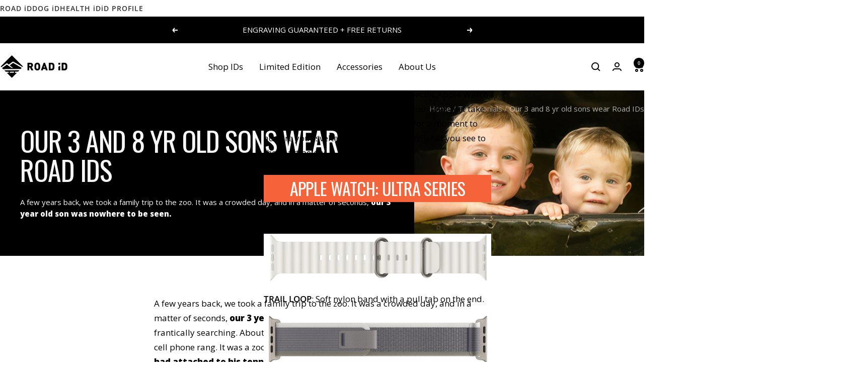

--- FILE ---
content_type: text/html; charset=utf-8
request_url: https://www.roadid.com/blogs/testimonials/our-3-and-8-yr-old-sons-wear-road-ids
body_size: 40061
content:
<!doctype html><html class="no-js" lang="en" dir="ltr">
  <head>
    <script>
      window.Shopify = window.Shopify || {theme: {id: 136871051354, role: 'main' } };
      window._template = {
          directory: "",
          name: "article",
          suffix: ""
      };
    </script>
    <script type="module" blocking="render" fetchpriority="high" src="https://cdn.intelligems.io/esm/d9a5409e3895/bundle.js" async></script>
    <meta charset="utf-8">
    <meta name="viewport" content="width=device-width, initial-scale=1.0, height=device-height, minimum-scale=1.0, maximum-scale=1.0">
    <meta name="theme-color" content="#ffffff">

    <title>Our 3 and 8 yr old sons wear Road IDs</title><meta name="description" content="A few years back, we took a family trip to the zoo. It was a crowded day, and in a matter of seconds, our 3 year old son was nowhere to be seen. We began frantically searching. About 2 minutes later- you can imagine it felt like hours- our cell phone rang. It was a zoo attendant with our son! They used the Road ID we h"><link rel="canonical" href="https://www.roadid.com/blogs/testimonials/our-3-and-8-yr-old-sons-wear-road-ids"><link rel="shortcut icon" href="//www.roadid.com/cdn/shop/files/RoadID_Favicon.png?v=1613571819&width=96" type="image/png"><link rel="preconnect" href="https://cdn.shopify.com">
    <link rel="dns-prefetch" href="https://productreviews.shopifycdn.com">
    <link rel="dns-prefetch" href="https://www.google-analytics.com"><link rel="preconnect" href="https://fonts.shopifycdn.com" crossorigin><link rel="preload" as="style" href="//www.roadid.com/cdn/shop/t/468/assets/theme.css?v=89255089013815494301757701630">
    <link rel="preload" as="style" href="//www.roadid.com/cdn/shop/t/468/assets/rid-theme.css?v=75719554566272421341767632089">
    <link rel="preload" as="script" href="//www.roadid.com/cdn/shop/t/468/assets/vendor.js?v=32643890569905814191747309097">
    <link rel="preload" as="script" href="//www.roadid.com/cdn/shop/t/468/assets/theme.js?v=44468328596382255521753270872">
    <link rel="preload" as="script" href="//www.roadid.com/cdn/shop/t/468/assets/rid-theme.js?v=172464316051554153011764873053"><meta property="og:type" content="article">
  <meta property="og:title" content="Our 3 and 8 yr old sons wear Road IDs"><meta property="og:image" content="http://www.roadid.com/cdn/shop/articles/upscale_testimonials-555531042906.jpg?v=1751470147&width=1024">
  <meta property="og:image:secure_url" content="https://www.roadid.com/cdn/shop/articles/upscale_testimonials-555531042906.jpg?v=1751470147&width=1024">
  <meta property="og:image:width" content="1500">
  <meta property="og:image:height" content="1000"><meta property="og:description" content="A few years back, we took a family trip to the zoo. It was a crowded day, and in a matter of seconds, our 3 year old son was nowhere to be seen. We began frantically searching. About 2 minutes later- you can imagine it felt like hours- our cell phone rang. It was a zoo attendant with our son! They used the Road ID we h"><meta property="og:url" content="https://www.roadid.com/blogs/testimonials/our-3-and-8-yr-old-sons-wear-road-ids">
<meta property="og:site_name" content="ROAD iD"><meta name="twitter:card" content="summary"><meta name="twitter:title" content="Our 3 and 8 yr old sons wear Road IDs">
  <meta name="twitter:description" content="A few years back, we took a family trip to the zoo. It was a crowded day, and in a matter of seconds, our 3 year old son was nowhere to be seen."><meta name="twitter:image" content="https://www.roadid.com/cdn/shop/articles/upscale_testimonials-555531042906.jpg?v=1751470147&width=1200">
  <meta name="twitter:image:alt" content="Testimonial image for {{id}}">
    <script type="application/ld+json">{"@context":"http:\/\/schema.org\/","@id":"\/blogs\/testimonials\/our-3-and-8-yr-old-sons-wear-road-ids#article","@type":"Article","mainEntityOfPage":{"@type":"WebPage","@id":"https:\/\/www.roadid.com\/blogs\/testimonials\/our-3-and-8-yr-old-sons-wear-road-ids"},"articleBody":"A few years back, we took a family trip to the zoo. It was a crowded day, and in a matter of seconds, our 3 year old son was nowhere to be seen. We began frantically searching. About 2 minutes later- you can imagine it felt like hours- our cell phone rang. It was a zoo attendant with our son! They used the Road ID we had attached to his tennis shoe. Thankfully, we were reunited within minutes.We encourage all parents to consider getting a Road ID for their little ones. No one ever plans to lose a child...but it happens.Thank you for providing peace of mind to a mom of yet another 3 year old - his little brother. We hope we'll never need to 'use' your product again, but we sure feel better knowing we have it!- Carol .M from Cleveland, OH","headline":"Our 3 and 8 yr old sons wear Road IDs","description":"A few years back, we took a family trip to the zoo. It was a crowded day, and in a matter of seconds, our 3 year old son was nowhere to be seen.","image":"https:\/\/www.roadid.com\/cdn\/shop\/articles\/upscale_testimonials-555531042906.jpg?v=1751470147\u0026width=1920","datePublished":"2021-05-03T09:45:58-04:00","dateModified":"2025-06-14T12:00:00-04:00","author":{"@type":"Person","name":"ROAD iD Staff"},"publisher":{"@type":"Organization","name":"ROAD iD"}}</script><script type="application/ld+json">
  {
    "@context": "https://schema.org",
    "@type": "BreadcrumbList",
    "itemListElement": [{
        "@type": "ListItem",
        "position": 1,
        "name": "Home",
        "item": "https://www.roadid.com"
      },{
            "@type": "ListItem",
            "position": 2,
            "name": "Testimonials",
            "item": "https://www.roadid.com/blogs/testimonials"
          }, {
            "@type": "ListItem",
            "position": 3,
            "name": "Testimonials",
            "item": "https://www.roadid.com/blogs/testimonials/our-3-and-8-yr-old-sons-wear-road-ids"
          }]
  }
</script>
    <link rel="preload" href="//www.roadid.com/cdn/fonts/oswald/oswald_n4.7760ed7a63e536050f64bb0607ff70ce07a480bd.woff2" as="font" type="font/woff2" crossorigin><link rel="preload" href="//www.roadid.com/cdn/fonts/open_sans/opensans_n4.c32e4d4eca5273f6d4ee95ddf54b5bbb75fc9b61.woff2" as="font" type="font/woff2" crossorigin><style>
  /* Typography (heading) */
  @font-face {
  font-family: Oswald;
  font-weight: 400;
  font-style: normal;
  font-display: swap;
  src: url("//www.roadid.com/cdn/fonts/oswald/oswald_n4.7760ed7a63e536050f64bb0607ff70ce07a480bd.woff2") format("woff2"),
       url("//www.roadid.com/cdn/fonts/oswald/oswald_n4.ae5e497f60fc686568afe76e9ff1872693c533e9.woff") format("woff");
}

/* Typography (body) */
  @font-face {
  font-family: "Open Sans";
  font-weight: 400;
  font-style: normal;
  font-display: swap;
  src: url("//www.roadid.com/cdn/fonts/open_sans/opensans_n4.c32e4d4eca5273f6d4ee95ddf54b5bbb75fc9b61.woff2") format("woff2"),
       url("//www.roadid.com/cdn/fonts/open_sans/opensans_n4.5f3406f8d94162b37bfa232b486ac93ee892406d.woff") format("woff");
}

@font-face {
  font-family: "Open Sans";
  font-weight: 400;
  font-style: italic;
  font-display: swap;
  src: url("//www.roadid.com/cdn/fonts/open_sans/opensans_i4.6f1d45f7a46916cc95c694aab32ecbf7509cbf33.woff2") format("woff2"),
       url("//www.roadid.com/cdn/fonts/open_sans/opensans_i4.4efaa52d5a57aa9a57c1556cc2b7465d18839daa.woff") format("woff");
}

@font-face {
  font-family: "Open Sans";
  font-weight: 600;
  font-style: normal;
  font-display: swap;
  src: url("//www.roadid.com/cdn/fonts/open_sans/opensans_n6.15aeff3c913c3fe570c19cdfeed14ce10d09fb08.woff2") format("woff2"),
       url("//www.roadid.com/cdn/fonts/open_sans/opensans_n6.14bef14c75f8837a87f70ce22013cb146ee3e9f3.woff") format("woff");
}

@font-face {
  font-family: "Open Sans";
  font-weight: 600;
  font-style: italic;
  font-display: swap;
  src: url("//www.roadid.com/cdn/fonts/open_sans/opensans_i6.828bbc1b99433eacd7d50c9f0c1bfe16f27b89a3.woff2") format("woff2"),
       url("//www.roadid.com/cdn/fonts/open_sans/opensans_i6.a79e1402e2bbd56b8069014f43ff9c422c30d057.woff") format("woff");
}

:root {--heading-color: 0, 0, 0;
    --text-color: 0, 0, 0;
    --background: 255, 255, 255;
    --secondary-background: 245, 245, 245;
    --border-color: 217, 217, 217;
    --border-color-darker: 153, 153, 153;
    --success-color: 60, 110, 113;
    --success-background: 216, 226, 227;
    --error-color: 222, 42, 42;
    --error-background: 253, 240, 240;
    --primary-button-background: 0, 0, 0;
    --primary-button-text-color: 255, 255, 255;
    --secondary-button-background: 255, 255, 255;
    --secondary-button-text-color: 0, 0, 0;
    --product-star-rating: 246, 164, 41;
    --product-on-sale-accent: 222, 43, 43;
    --product-sold-out-accent: 91, 91, 91;
    --product-custom-label-background: 5, 30, 56;
    --product-custom-label-text-color: 255, 255, 255;
    --product-custom-label-2-background: 46, 158, 123;
    --product-custom-label-2-text-color: 255, 255, 255;
    --product-low-stock-text-color: 222, 43, 43;
    --product-in-stock-text-color: 46, 158, 123;
    --loading-bar-background: 0, 0, 0;

    /* We duplicate some "base" colors as root colors, which is useful to use on drawer elements or popover without. Those should not be overridden to avoid issues */
    --root-heading-color: 0, 0, 0;
    --root-text-color: 0, 0, 0;
    --root-background: 255, 255, 255;
    --root-border-color: 217, 217, 217;
    --root-primary-button-background: 0, 0, 0;
    --root-primary-button-text-color: 255, 255, 255;

    --base-font-size: 17px;
    --heading-font-family: Oswald, sans-serif;
    --heading-font-weight: 400;
    --heading-font-style: normal;
    --heading-text-transform: uppercase;
    --text-font-family: "Open Sans", sans-serif;
    --text-font-weight: 400;
    --text-font-style: normal;
    --text-font-bold-weight: 600;

    /* Typography (font size) */
    --heading-xxsmall-font-size: 11px;
    --heading-xsmall-font-size: 11px;
    --heading-small-font-size: 13px;
    --heading-large-font-size: 40px;
    --heading-h1-font-size: 40px;
    --heading-h2-font-size: 32px;
    --heading-h3-font-size: 28px;
    --heading-h4-font-size: 26px;
    --heading-h5-font-size: 22px;
    --heading-h6-font-size: 18px;

    /* Control the look and feel of the theme by changing radius of various elements */
    --button-border-radius: 0px;
    --block-border-radius: 0px;
    --block-border-radius-reduced: 0px;
    --color-swatch-border-radius: 100%;

    /* Button size */
    --button-height: 48px;
    --button-small-height: 40px;

    /* Form related */
    --form-input-field-height: 48px;
    --form-input-gap: 16px;
    --form-submit-margin: 24px;

    /* Product listing related variables */
    --product-list-block-spacing: 32px;

    /* Video related */
    --play-button-background: 255, 255, 255;
    --play-button-arrow: 0, 0, 0;

    /* RTL support */
    --transform-logical-flip: 1;
    --transform-origin-start: left;
    --transform-origin-end: right;

    /* Other */
    --zoom-cursor-svg-url: url(//www.roadid.com/cdn/shop/t/468/assets/zoom-cursor.svg?v=160957727165764838921755092013);
    --arrow-right-svg-url: url(//www.roadid.com/cdn/shop/t/468/assets/arrow-right.svg?v=70871338000329279091747309096);
    --arrow-left-svg-url: url(//www.roadid.com/cdn/shop/t/468/assets/arrow-left.svg?v=176537643540911574551747309095);

    /* Some useful variables that we can reuse in our CSS. Some explanation are needed for some of them:
       - container-max-width-minus-gutters: represents the container max width without the edge gutters
       - container-outer-width: considering the screen width, represent all the space outside the container
       - container-outer-margin: same as container-outer-width but get set to 0 inside a container
       - container-inner-width: the effective space inside the container (minus gutters)
       - grid-column-width: represents the width of a single column of the grid
       - vertical-breather: this is a variable that defines the global "spacing" between sections, and inside the section
                            to create some "breath" and minimum spacing
     */
    --container-max-width: 1600px;
    --container-gutter: 24px;
    --container-max-width-minus-gutters: calc(var(--container-max-width) - (var(--container-gutter)) * 2);
    --container-outer-width: max(calc((100vw - var(--container-max-width-minus-gutters)) / 2), var(--container-gutter));
    --container-outer-margin: var(--container-outer-width);
    --container-inner-width: calc(100vw - var(--container-outer-width) * 2);

    --grid-column-count: 10;
    --grid-gap: 24px;
    --grid-column-width: calc((100vw - var(--container-outer-width) * 2 - var(--grid-gap) * (var(--grid-column-count) - 1)) / var(--grid-column-count));

    --vertical-breather: 36px;
    --vertical-breather-tight: 36px;

    /* Shopify related variables */
    --payment-terms-background-color: #ffffff;
    
    /* ROADiD Specific Variables */
    --id-atc-button-color: #000000;
    --id-atc-button-text-color: #fff;
  }

  @media screen and (min-width: 741px) {
    :root {
      --container-gutter: 40px;
      --grid-column-count: 20;
      --vertical-breather: 48px;
      --vertical-breather-tight: 48px;

      /* Typography (font size) */
      --heading-xsmall-font-size: 13px;
      --heading-small-font-size: 14px;
      --heading-large-font-size: 58px;
      --heading-h1-font-size: 58px;
      --heading-h2-font-size: 44px;
      --heading-h3-font-size: 36px;
      --heading-h4-font-size: 28px;
      --heading-h5-font-size: 22px;
      --heading-h6-font-size: 20px;

      /* Form related */
      --form-input-field-height: 52px;
      --form-submit-margin: 32px;

      /* Button size */
      --button-height: 52px;
      --button-small-height: 44px;
    }
  }

  @media screen and (min-width: 1200px) {
    :root {
      --vertical-breather: 64px;
      --vertical-breather-tight: 48px;
      --product-list-block-spacing: 48px;

      /* Typography */
      --heading-large-font-size: 72px;
      --heading-h1-font-size: 62px;
      --heading-h2-font-size: 54px;
      --heading-h3-font-size: 40px;
      --heading-h4-font-size: 34px;
      --heading-h5-font-size: 26px;
      --heading-h6-font-size: 18px;
    }
  }

  @media screen and (min-width: 1600px) {
    :root {
      --vertical-breather: 64px;
      --vertical-breather-tight: 48px;
    }
  }
</style>
    <script>
  // This allows to expose several variables to the global scope, to be used in scripts
  window.themeVariables = {
    settings: {
      direction: "ltr",
      pageType: "article",
      cartCount: 0,
      moneyFormat: "${{amount}}",
      moneyWithCurrencyFormat: "${{amount}} USD",
      showVendor: false,
      discountMode: "percentage",
      currencyCodeEnabled: false,
      cartType: "drawer",
      cartCurrency: "USD",
      mobileZoomFactor: 2.5
    },

    routes: {
      host: "www.roadid.com",
      rootUrl: "\/",
      rootUrlWithoutSlash: '',
      cartUrl: "\/cart",
      cartAddUrl: "\/cart\/add",
      cartChangeUrl: "\/cart\/change",
      searchUrl: "\/search",
      predictiveSearchUrl: "\/search\/suggest",
      productRecommendationsUrl: "\/recommendations\/products"
    },

    strings: {
      accessibilityDelete: "Delete",
      accessibilityClose: "Close",
      collectionSoldOut: "Sold out",
      collectionDiscount: "Save @savings@",
      productSalePrice: "Sale price",
      productRegularPrice: "Regular price",
      productFormUnavailable: "Unavailable",
      productFormSoldOut: "Sold out",
      productFormPreOrder: "Pre-order",
      productFormAddToCart: "Add to cart",
      searchNoResults: "No results could be found.",
      searchNewSearch: "New search",
      searchProducts: "Products",
      searchArticles: "Journal",
      searchPages: "Pages",
      searchCollections: "Collections",
      cartViewCart: "View cart",
      cartItemAdded: "Item added to your cart!",
      cartItemAddedShort: "Added to your cart!",
      cartAddOrderNote: "Add order note",
      cartEditOrderNote: "Edit order note",
      shippingEstimatorNoResults: "Sorry, we do not ship to your address.",
      shippingEstimatorOneResult: "There is one shipping rate for your address:",
      shippingEstimatorMultipleResults: "There are several shipping rates for your address:",
      shippingEstimatorError: "One or more error occurred while retrieving shipping rates:"
    },

    libs: {
      flickity: "\/\/www.roadid.com\/cdn\/shop\/t\/468\/assets\/flickity.js?v=141452523587318531741752594377",
      photoswipe: "\/\/www.roadid.com\/cdn\/shop\/t\/468\/assets\/photoswipe.js?v=132268647426145925301747309098",
      qrCode: "\/\/www.roadid.com\/cdn\/shopifycloud\/storefront\/assets\/themes_support\/vendor\/qrcode-3f2b403b.js"
    },

    breakpoints: {
      phone: 'screen and (max-width: 740px)',
      tablet: 'screen and (min-width: 741px) and (max-width: 999px)',
      tabletAndUp: 'screen and (min-width: 741px)',
      pocket: 'screen and (max-width: 999px)',
      lap: 'screen and (min-width: 1000px) and (max-width: 1199px)',
      lapAndUp: 'screen and (min-width: 1000px)',
      desktop: 'screen and (min-width: 1200px)',
      wide: 'screen and (min-width: 1400px)'
    }
  };

  window.addEventListener('pageshow', async () => {
    const cartContent = await (await fetch(`${window.themeVariables.routes.cartUrl}.js`, {cache: 'reload'})).json();
    document.documentElement.dispatchEvent(new CustomEvent('cart:refresh', {detail: {cart: cartContent}}));
  });

  if ('noModule' in HTMLScriptElement.prototype) {
    // Old browsers (like IE) that does not support module will be considered as if not executing JS at all
    document.documentElement.className = document.documentElement.className.replace('no-js', 'js');

    requestAnimationFrame(() => {
      const viewportHeight = (window.visualViewport ? window.visualViewport.height : document.documentElement.clientHeight);
      document.documentElement.style.setProperty('--window-height',viewportHeight + 'px');
    });
  }</script>

    <link rel="stylesheet" href="//www.roadid.com/cdn/shop/t/468/assets/theme.css?v=89255089013815494301757701630">
    <link rel="stylesheet" href="//www.roadid.com/cdn/shop/t/468/assets/rid-theme.css?v=75719554566272421341767632089">

    <script src="//www.roadid.com/cdn/shop/t/468/assets/vendor.js?v=32643890569905814191747309097" defer></script>
    <script src="//www.roadid.com/cdn/shop/t/468/assets/theme.js?v=44468328596382255521753270872" defer></script>
    <script src="//www.roadid.com/cdn/shop/t/468/assets/rid-theme.js?v=172464316051554153011764873053" defer></script>
    <script src="//www.roadid.com/cdn/shop/t/468/assets/custom.js?v=167639537848865775061747309097" defer></script>

    <script>window.performance && window.performance.mark && window.performance.mark('shopify.content_for_header.start');</script><meta name="google-site-verification" content="1IEf9aEvUnpZaIPhL3ycJHNJrYPwmcKiNLCDTLfLvr8">
<meta name="google-site-verification" content="mTbFeZhkbRNIBwsM7qz-OqYYToR3yv6DAZf2MN2bjD4">
<meta name="facebook-domain-verification" content="kqyxi3jd78579xgmvl9ux85ccy49wu">
<meta id="shopify-digital-wallet" name="shopify-digital-wallet" content="/20179999/digital_wallets/dialog">
<meta name="shopify-checkout-api-token" content="6ce71e74c132af196b9886b7374631fc">
<meta id="in-context-paypal-metadata" data-shop-id="20179999" data-venmo-supported="true" data-environment="production" data-locale="en_US" data-paypal-v4="true" data-currency="USD">
<link rel="alternate" type="application/atom+xml" title="Feed" href="/blogs/testimonials.atom" />
<script async="async" src="/checkouts/internal/preloads.js?locale=en-US"></script>
<link rel="preconnect" href="https://shop.app" crossorigin="anonymous">
<script async="async" src="https://shop.app/checkouts/internal/preloads.js?locale=en-US&shop_id=20179999" crossorigin="anonymous"></script>
<script id="apple-pay-shop-capabilities" type="application/json">{"shopId":20179999,"countryCode":"US","currencyCode":"USD","merchantCapabilities":["supports3DS"],"merchantId":"gid:\/\/shopify\/Shop\/20179999","merchantName":"ROAD iD","requiredBillingContactFields":["postalAddress","email"],"requiredShippingContactFields":["postalAddress","email"],"shippingType":"shipping","supportedNetworks":["visa","masterCard","amex","discover","elo","jcb"],"total":{"type":"pending","label":"ROAD iD","amount":"1.00"},"shopifyPaymentsEnabled":true,"supportsSubscriptions":true}</script>
<script id="shopify-features" type="application/json">{"accessToken":"6ce71e74c132af196b9886b7374631fc","betas":["rich-media-storefront-analytics"],"domain":"www.roadid.com","predictiveSearch":true,"shopId":20179999,"locale":"en"}</script>
<script>var Shopify = Shopify || {};
Shopify.shop = "roadid-retail.myshopify.com";
Shopify.locale = "en";
Shopify.currency = {"active":"USD","rate":"1.0"};
Shopify.country = "US";
Shopify.theme = {"name":"Main (B) | Evergreen","id":136871051354,"schema_name":"Focal","schema_version":"12.6.1","theme_store_id":null,"role":"main"};
Shopify.theme.handle = "null";
Shopify.theme.style = {"id":null,"handle":null};
Shopify.cdnHost = "www.roadid.com/cdn";
Shopify.routes = Shopify.routes || {};
Shopify.routes.root = "/";</script>
<script type="module">!function(o){(o.Shopify=o.Shopify||{}).modules=!0}(window);</script>
<script>!function(o){function n(){var o=[];function n(){o.push(Array.prototype.slice.apply(arguments))}return n.q=o,n}var t=o.Shopify=o.Shopify||{};t.loadFeatures=n(),t.autoloadFeatures=n()}(window);</script>
<script>
  window.ShopifyPay = window.ShopifyPay || {};
  window.ShopifyPay.apiHost = "shop.app\/pay";
  window.ShopifyPay.redirectState = null;
</script>
<script id="shop-js-analytics" type="application/json">{"pageType":"article"}</script>
<script defer="defer" async type="module" src="//www.roadid.com/cdn/shopifycloud/shop-js/modules/v2/client.init-shop-cart-sync_BdyHc3Nr.en.esm.js"></script>
<script defer="defer" async type="module" src="//www.roadid.com/cdn/shopifycloud/shop-js/modules/v2/chunk.common_Daul8nwZ.esm.js"></script>
<script type="module">
  await import("//www.roadid.com/cdn/shopifycloud/shop-js/modules/v2/client.init-shop-cart-sync_BdyHc3Nr.en.esm.js");
await import("//www.roadid.com/cdn/shopifycloud/shop-js/modules/v2/chunk.common_Daul8nwZ.esm.js");

  window.Shopify.SignInWithShop?.initShopCartSync?.({"fedCMEnabled":true,"windoidEnabled":true});

</script>
<script>
  window.Shopify = window.Shopify || {};
  if (!window.Shopify.featureAssets) window.Shopify.featureAssets = {};
  window.Shopify.featureAssets['shop-js'] = {"shop-cart-sync":["modules/v2/client.shop-cart-sync_QYOiDySF.en.esm.js","modules/v2/chunk.common_Daul8nwZ.esm.js"],"init-fed-cm":["modules/v2/client.init-fed-cm_DchLp9rc.en.esm.js","modules/v2/chunk.common_Daul8nwZ.esm.js"],"shop-button":["modules/v2/client.shop-button_OV7bAJc5.en.esm.js","modules/v2/chunk.common_Daul8nwZ.esm.js"],"init-windoid":["modules/v2/client.init-windoid_DwxFKQ8e.en.esm.js","modules/v2/chunk.common_Daul8nwZ.esm.js"],"shop-cash-offers":["modules/v2/client.shop-cash-offers_DWtL6Bq3.en.esm.js","modules/v2/chunk.common_Daul8nwZ.esm.js","modules/v2/chunk.modal_CQq8HTM6.esm.js"],"shop-toast-manager":["modules/v2/client.shop-toast-manager_CX9r1SjA.en.esm.js","modules/v2/chunk.common_Daul8nwZ.esm.js"],"init-shop-email-lookup-coordinator":["modules/v2/client.init-shop-email-lookup-coordinator_UhKnw74l.en.esm.js","modules/v2/chunk.common_Daul8nwZ.esm.js"],"pay-button":["modules/v2/client.pay-button_DzxNnLDY.en.esm.js","modules/v2/chunk.common_Daul8nwZ.esm.js"],"avatar":["modules/v2/client.avatar_BTnouDA3.en.esm.js"],"init-shop-cart-sync":["modules/v2/client.init-shop-cart-sync_BdyHc3Nr.en.esm.js","modules/v2/chunk.common_Daul8nwZ.esm.js"],"shop-login-button":["modules/v2/client.shop-login-button_D8B466_1.en.esm.js","modules/v2/chunk.common_Daul8nwZ.esm.js","modules/v2/chunk.modal_CQq8HTM6.esm.js"],"init-customer-accounts-sign-up":["modules/v2/client.init-customer-accounts-sign-up_C8fpPm4i.en.esm.js","modules/v2/client.shop-login-button_D8B466_1.en.esm.js","modules/v2/chunk.common_Daul8nwZ.esm.js","modules/v2/chunk.modal_CQq8HTM6.esm.js"],"init-shop-for-new-customer-accounts":["modules/v2/client.init-shop-for-new-customer-accounts_CVTO0Ztu.en.esm.js","modules/v2/client.shop-login-button_D8B466_1.en.esm.js","modules/v2/chunk.common_Daul8nwZ.esm.js","modules/v2/chunk.modal_CQq8HTM6.esm.js"],"init-customer-accounts":["modules/v2/client.init-customer-accounts_dRgKMfrE.en.esm.js","modules/v2/client.shop-login-button_D8B466_1.en.esm.js","modules/v2/chunk.common_Daul8nwZ.esm.js","modules/v2/chunk.modal_CQq8HTM6.esm.js"],"shop-follow-button":["modules/v2/client.shop-follow-button_CkZpjEct.en.esm.js","modules/v2/chunk.common_Daul8nwZ.esm.js","modules/v2/chunk.modal_CQq8HTM6.esm.js"],"lead-capture":["modules/v2/client.lead-capture_BntHBhfp.en.esm.js","modules/v2/chunk.common_Daul8nwZ.esm.js","modules/v2/chunk.modal_CQq8HTM6.esm.js"],"checkout-modal":["modules/v2/client.checkout-modal_CfxcYbTm.en.esm.js","modules/v2/chunk.common_Daul8nwZ.esm.js","modules/v2/chunk.modal_CQq8HTM6.esm.js"],"shop-login":["modules/v2/client.shop-login_Da4GZ2H6.en.esm.js","modules/v2/chunk.common_Daul8nwZ.esm.js","modules/v2/chunk.modal_CQq8HTM6.esm.js"],"payment-terms":["modules/v2/client.payment-terms_MV4M3zvL.en.esm.js","modules/v2/chunk.common_Daul8nwZ.esm.js","modules/v2/chunk.modal_CQq8HTM6.esm.js"]};
</script>
<script>(function() {
  var isLoaded = false;
  function asyncLoad() {
    if (isLoaded) return;
    isLoaded = true;
    var urls = ["https:\/\/cdn.verifypass.com\/seller\/launcher.js?shop=roadid-retail.myshopify.com","https:\/\/upx.provenpixel.com\/shopify.js.php?shop=roadid-retail.myshopify.com","https:\/\/config.gorgias.chat\/bundle-loader\/01GYCBV704DC98N2NVE4T49JYM?source=shopify1click\u0026shop=roadid-retail.myshopify.com","https:\/\/cdn.attn.tv\/roadid\/dtag.js?shop=roadid-retail.myshopify.com","https:\/\/cdn.9gtb.com\/loader.js?g_cvt_id=66b2b38c-562e-4a65-8dea-fea41f7f25af\u0026shop=roadid-retail.myshopify.com"];
    for (var i = 0; i < urls.length; i++) {
      var s = document.createElement('script');
      s.type = 'text/javascript';
      s.async = true;
      s.src = urls[i];
      var x = document.getElementsByTagName('script')[0];
      x.parentNode.insertBefore(s, x);
    }
  };
  if(window.attachEvent) {
    window.attachEvent('onload', asyncLoad);
  } else {
    window.addEventListener('load', asyncLoad, false);
  }
})();</script>
<script id="__st">var __st={"a":20179999,"offset":-18000,"reqid":"ac4d49cd-1f58-460e-9869-dffa34234c75-1769011145","pageurl":"www.roadid.com\/blogs\/testimonials\/our-3-and-8-yr-old-sons-wear-road-ids","s":"articles-555531042906","u":"949807eb0337","p":"article","rtyp":"article","rid":555531042906};</script>
<script>window.ShopifyPaypalV4VisibilityTracking = true;</script>
<script id="captcha-bootstrap">!function(){'use strict';const t='contact',e='account',n='new_comment',o=[[t,t],['blogs',n],['comments',n],[t,'customer']],c=[[e,'customer_login'],[e,'guest_login'],[e,'recover_customer_password'],[e,'create_customer']],r=t=>t.map((([t,e])=>`form[action*='/${t}']:not([data-nocaptcha='true']) input[name='form_type'][value='${e}']`)).join(','),a=t=>()=>t?[...document.querySelectorAll(t)].map((t=>t.form)):[];function s(){const t=[...o],e=r(t);return a(e)}const i='password',u='form_key',d=['recaptcha-v3-token','g-recaptcha-response','h-captcha-response',i],f=()=>{try{return window.sessionStorage}catch{return}},m='__shopify_v',_=t=>t.elements[u];function p(t,e,n=!1){try{const o=window.sessionStorage,c=JSON.parse(o.getItem(e)),{data:r}=function(t){const{data:e,action:n}=t;return t[m]||n?{data:e,action:n}:{data:t,action:n}}(c);for(const[e,n]of Object.entries(r))t.elements[e]&&(t.elements[e].value=n);n&&o.removeItem(e)}catch(o){console.error('form repopulation failed',{error:o})}}const l='form_type',E='cptcha';function T(t){t.dataset[E]=!0}const w=window,h=w.document,L='Shopify',v='ce_forms',y='captcha';let A=!1;((t,e)=>{const n=(g='f06e6c50-85a8-45c8-87d0-21a2b65856fe',I='https://cdn.shopify.com/shopifycloud/storefront-forms-hcaptcha/ce_storefront_forms_captcha_hcaptcha.v1.5.2.iife.js',D={infoText:'Protected by hCaptcha',privacyText:'Privacy',termsText:'Terms'},(t,e,n)=>{const o=w[L][v],c=o.bindForm;if(c)return c(t,g,e,D).then(n);var r;o.q.push([[t,g,e,D],n]),r=I,A||(h.body.append(Object.assign(h.createElement('script'),{id:'captcha-provider',async:!0,src:r})),A=!0)});var g,I,D;w[L]=w[L]||{},w[L][v]=w[L][v]||{},w[L][v].q=[],w[L][y]=w[L][y]||{},w[L][y].protect=function(t,e){n(t,void 0,e),T(t)},Object.freeze(w[L][y]),function(t,e,n,w,h,L){const[v,y,A,g]=function(t,e,n){const i=e?o:[],u=t?c:[],d=[...i,...u],f=r(d),m=r(i),_=r(d.filter((([t,e])=>n.includes(e))));return[a(f),a(m),a(_),s()]}(w,h,L),I=t=>{const e=t.target;return e instanceof HTMLFormElement?e:e&&e.form},D=t=>v().includes(t);t.addEventListener('submit',(t=>{const e=I(t);if(!e)return;const n=D(e)&&!e.dataset.hcaptchaBound&&!e.dataset.recaptchaBound,o=_(e),c=g().includes(e)&&(!o||!o.value);(n||c)&&t.preventDefault(),c&&!n&&(function(t){try{if(!f())return;!function(t){const e=f();if(!e)return;const n=_(t);if(!n)return;const o=n.value;o&&e.removeItem(o)}(t);const e=Array.from(Array(32),(()=>Math.random().toString(36)[2])).join('');!function(t,e){_(t)||t.append(Object.assign(document.createElement('input'),{type:'hidden',name:u})),t.elements[u].value=e}(t,e),function(t,e){const n=f();if(!n)return;const o=[...t.querySelectorAll(`input[type='${i}']`)].map((({name:t})=>t)),c=[...d,...o],r={};for(const[a,s]of new FormData(t).entries())c.includes(a)||(r[a]=s);n.setItem(e,JSON.stringify({[m]:1,action:t.action,data:r}))}(t,e)}catch(e){console.error('failed to persist form',e)}}(e),e.submit())}));const S=(t,e)=>{t&&!t.dataset[E]&&(n(t,e.some((e=>e===t))),T(t))};for(const o of['focusin','change'])t.addEventListener(o,(t=>{const e=I(t);D(e)&&S(e,y())}));const B=e.get('form_key'),M=e.get(l),P=B&&M;t.addEventListener('DOMContentLoaded',(()=>{const t=y();if(P)for(const e of t)e.elements[l].value===M&&p(e,B);[...new Set([...A(),...v().filter((t=>'true'===t.dataset.shopifyCaptcha))])].forEach((e=>S(e,t)))}))}(h,new URLSearchParams(w.location.search),n,t,e,['guest_login'])})(!0,!0)}();</script>
<script integrity="sha256-4kQ18oKyAcykRKYeNunJcIwy7WH5gtpwJnB7kiuLZ1E=" data-source-attribution="shopify.loadfeatures" defer="defer" src="//www.roadid.com/cdn/shopifycloud/storefront/assets/storefront/load_feature-a0a9edcb.js" crossorigin="anonymous"></script>
<script crossorigin="anonymous" defer="defer" src="//www.roadid.com/cdn/shopifycloud/storefront/assets/shopify_pay/storefront-65b4c6d7.js?v=20250812"></script>
<script data-source-attribution="shopify.dynamic_checkout.dynamic.init">var Shopify=Shopify||{};Shopify.PaymentButton=Shopify.PaymentButton||{isStorefrontPortableWallets:!0,init:function(){window.Shopify.PaymentButton.init=function(){};var t=document.createElement("script");t.src="https://www.roadid.com/cdn/shopifycloud/portable-wallets/latest/portable-wallets.en.js",t.type="module",document.head.appendChild(t)}};
</script>
<script data-source-attribution="shopify.dynamic_checkout.buyer_consent">
  function portableWalletsHideBuyerConsent(e){var t=document.getElementById("shopify-buyer-consent"),n=document.getElementById("shopify-subscription-policy-button");t&&n&&(t.classList.add("hidden"),t.setAttribute("aria-hidden","true"),n.removeEventListener("click",e))}function portableWalletsShowBuyerConsent(e){var t=document.getElementById("shopify-buyer-consent"),n=document.getElementById("shopify-subscription-policy-button");t&&n&&(t.classList.remove("hidden"),t.removeAttribute("aria-hidden"),n.addEventListener("click",e))}window.Shopify?.PaymentButton&&(window.Shopify.PaymentButton.hideBuyerConsent=portableWalletsHideBuyerConsent,window.Shopify.PaymentButton.showBuyerConsent=portableWalletsShowBuyerConsent);
</script>
<script data-source-attribution="shopify.dynamic_checkout.cart.bootstrap">document.addEventListener("DOMContentLoaded",(function(){function t(){return document.querySelector("shopify-accelerated-checkout-cart, shopify-accelerated-checkout")}if(t())Shopify.PaymentButton.init();else{new MutationObserver((function(e,n){t()&&(Shopify.PaymentButton.init(),n.disconnect())})).observe(document.body,{childList:!0,subtree:!0})}}));
</script>
<link id="shopify-accelerated-checkout-styles" rel="stylesheet" media="screen" href="https://www.roadid.com/cdn/shopifycloud/portable-wallets/latest/accelerated-checkout-backwards-compat.css" crossorigin="anonymous">
<style id="shopify-accelerated-checkout-cart">
        #shopify-buyer-consent {
  margin-top: 1em;
  display: inline-block;
  width: 100%;
}

#shopify-buyer-consent.hidden {
  display: none;
}

#shopify-subscription-policy-button {
  background: none;
  border: none;
  padding: 0;
  text-decoration: underline;
  font-size: inherit;
  cursor: pointer;
}

#shopify-subscription-policy-button::before {
  box-shadow: none;
}

      </style>

<script>window.performance && window.performance.mark && window.performance.mark('shopify.content_for_header.end');</script>
  <!-- BEGIN app block: shopify://apps/consentmo-gdpr/blocks/gdpr_cookie_consent/4fbe573f-a377-4fea-9801-3ee0858cae41 -->


<!-- END app block --><!-- BEGIN app block: shopify://apps/elevar-conversion-tracking/blocks/dataLayerEmbed/bc30ab68-b15c-4311-811f-8ef485877ad6 -->



<script type="module" dynamic>
  const configUrl = "/a/elevar/static/configs/807e59a7febdd66540fc1d6dca1228ba29dade9d/config.js";
  const config = (await import(configUrl)).default;
  const scriptUrl = config.script_src_app_theme_embed;

  if (scriptUrl) {
    const { handler } = await import(scriptUrl);

    await handler(
      config,
      {
        cartData: {
  marketId: "8324382810",
  attributes:{},
  cartTotal: "0.0",
  currencyCode:"USD",
  items: []
}
,
        user: {cartTotal: "0.0",
    currencyCode:"USD",customer: {},
}
,
        isOnCartPage:false,
        collectionView:null,
        searchResultsView:null,
        productView:null,
        checkoutComplete: null
      }
    );
  }
</script>


<!-- END app block --><!-- BEGIN app block: shopify://apps/klaviyo-email-marketing-sms/blocks/klaviyo-onsite-embed/2632fe16-c075-4321-a88b-50b567f42507 -->












  <script async src="https://static.klaviyo.com/onsite/js/JC5tFD/klaviyo.js?company_id=JC5tFD"></script>
  <script>!function(){if(!window.klaviyo){window._klOnsite=window._klOnsite||[];try{window.klaviyo=new Proxy({},{get:function(n,i){return"push"===i?function(){var n;(n=window._klOnsite).push.apply(n,arguments)}:function(){for(var n=arguments.length,o=new Array(n),w=0;w<n;w++)o[w]=arguments[w];var t="function"==typeof o[o.length-1]?o.pop():void 0,e=new Promise((function(n){window._klOnsite.push([i].concat(o,[function(i){t&&t(i),n(i)}]))}));return e}}})}catch(n){window.klaviyo=window.klaviyo||[],window.klaviyo.push=function(){var n;(n=window._klOnsite).push.apply(n,arguments)}}}}();</script>

  




  <script>
    window.klaviyoReviewsProductDesignMode = false
  </script>







<!-- END app block --><!-- BEGIN app block: shopify://apps/xo-insert-code/blocks/insert-code-header/72017b12-3679-442e-b23c-5c62460717f5 --><!-- XO-InsertCode Header -->
	





<script type="text/javascript">
    (function(c,l,a,r,i,t,y){
        c[a]=c[a]||function(){(c[a].q=c[a].q||[]).push(arguments)};
        t=l.createElement(r);t.async=1;t.src="https://www.clarity.ms/tag/"+i;
        y=l.getElementsByTagName(r)[0];y.parentNode.insertBefore(t,y);
    })(window, document, "clarity", "script", "i94hsiynqd");
</script>
  
<script>
window.isenseRules = {};
window.isenseRules.gcm = {
    hasInitialized: false,
    ads_data_redaction: false,
    url_passthrough: false,
    storage: { ad_storage: "granted", analytics_storage: "granted", functionality_storage: "granted", personalization_storage: "granted", security_storage: "granted", wait_for_update: 500 },
}
window.isenseRules.initializeGcm = function (rules) {
  let initialState = rules.initialState;
  let analyticsBlocked = initialState === 0 || initialState === 3 || initialState === 6 || initialState === 7;
  let marketingBlocked = initialState === 0 || initialState === 2 || initialState === 5 || initialState === 7;
  let functionalityBlocked = initialState === 4 || initialState === 5 || initialState === 6 || initialState === 7;

  let gdprCache = localStorage.getItem('gdprCache') ? JSON.parse(localStorage.getItem('gdprCache')) : null;
  if (gdprCache && typeof gdprCache.updatedPreferences !== "undefined") {
    let updatedPreferences = gdprCache && typeof gdprCache.updatedPreferences !== "undefined" ? gdprCache.updatedPreferences : null;
    analyticsBlocked = parseInt(updatedPreferences.indexOf('analytics')) > -1;
    marketingBlocked = parseInt(updatedPreferences.indexOf('marketing')) > -1;
    functionalityBlocked = parseInt(updatedPreferences.indexOf('functionality')) > -1;
  }
  
  isenseRules.gcm = {
    hasInitialized: true,
    ads_data_redaction: marketingBlocked && rules.redactData,
    url_passthrough: rules.urlPassthrough,
    storage: {
      ad_storage: marketingBlocked ? "denied" : "granted",
      analytics_storage: analyticsBlocked ? "denied" : "granted",
      functionality_storage: functionalityBlocked ? "denied" : "granted",
      personalization_storage: functionalityBlocked ? "denied" : "granted",
      security_storage: "granted",
      wait_for_update: 500
    },
  };
};

window.isenseRules.initializeGcm({
  "id": "GTM-123456",
  "analyticsId": "",
  "isActive": true,
  "customEvent": true,
  "securityStorageCategory": 0,
  "redactData": true,
  "urlPassthrough": true,
  "initialState": 1
})

window.dataLayer = window.dataLayer || [];
function gtag() { window.dataLayer.push(arguments); }
isenseRules.gcm.ads_data_redaction && gtag("set", "ads_data_redaction", isenseRules.gcm.ads_data_redaction);
isenseRules.gcm.url_passthrough && gtag("set", "url_passthrough", isenseRules.gcm.url_passthrough);
gtag("consent", "default", isenseRules.gcm.storage);

// https://support.consentmo.com/en/article/elevar-integration-for-consentmo-gdpr-app-1v7y3m5/?bust=1692357505054
</script>
  
<!-- Added 3/25/24  -JF  -->

<!-- REFERSION TRACKING: BEGIN -->
<script>
! function(e, n, t, i, o, c, s, a) {
    e.TrackingSystemObject = "r", (s = n.createElement(t)).async = 1, s.src = "https://cdn.refersion.com/refersion.js", s.onload = function() {
        r.pubKey = "pub_4d211f9eb9311a5203ef";

        // Uncomment for testing?
        // r.settings.dbg_mode = true;

        r.settings.fp_off = true;

        r.initializeXDLS().then(() => {
            r.launchDefault().then(() => {

                // Send a custom  event that can be listened to later, order tracking will fire when this is loaded
                const rfsnTrackingEvent = new Event("refersion-loaded");
                document.dispatchEvent(rfsnTrackingEvent);

            })
        })
    }, (a = n.getElementsByTagName(t)[0]).parentNode.insertBefore(s, a)
}(window, document, "script");
</script>
<!-- REFERSION TRACKING: END -->
  
<script>
  var excludedURLs = ["/csr-builder"];

  function disableBarOnSpecificPage() {
    excludedURLs.forEach((url) => {
      if (location.href.indexOf(url) > -1) {
        document.head.insertAdjacentHTML("beforeend", `<style>.cc-window {display: none!important}</style>`);
      }
    });
  }

  disableBarOnSpecificPage();
</script>
  

  
<!-- End: XO-InsertCode Header -->


<!-- END app block --><script src="https://cdn.shopify.com/extensions/019be09f-5230-7d79-87aa-f6db3969c39b/consentmo-gdpr-581/assets/consentmo_cookie_consent.js" type="text/javascript" defer="defer"></script>
<script src="https://cdn.shopify.com/extensions/d7827899-8b65-4d09-a5ef-f263b1e25cbd/theme-customizations-631/assets/shop-with-text-capture.js" type="text/javascript" defer="defer"></script>
<link href="https://cdn.shopify.com/extensions/d7827899-8b65-4d09-a5ef-f263b1e25cbd/theme-customizations-631/assets/shop-with-text-capture.css" rel="stylesheet" type="text/css" media="all">
<script src="https://cdn.shopify.com/extensions/019b0e21-009d-7e36-9d7d-a3ece6784112/shared-customizations-522/assets/discount-notification.js" type="text/javascript" defer="defer"></script>
<link href="https://cdn.shopify.com/extensions/019b0e21-009d-7e36-9d7d-a3ece6784112/shared-customizations-522/assets/discount-notification.css" rel="stylesheet" type="text/css" media="all">
<link href="https://monorail-edge.shopifysvc.com" rel="dns-prefetch">
<script>(function(){if ("sendBeacon" in navigator && "performance" in window) {try {var session_token_from_headers = performance.getEntriesByType('navigation')[0].serverTiming.find(x => x.name == '_s').description;} catch {var session_token_from_headers = undefined;}var session_cookie_matches = document.cookie.match(/_shopify_s=([^;]*)/);var session_token_from_cookie = session_cookie_matches && session_cookie_matches.length === 2 ? session_cookie_matches[1] : "";var session_token = session_token_from_headers || session_token_from_cookie || "";function handle_abandonment_event(e) {var entries = performance.getEntries().filter(function(entry) {return /monorail-edge.shopifysvc.com/.test(entry.name);});if (!window.abandonment_tracked && entries.length === 0) {window.abandonment_tracked = true;var currentMs = Date.now();var navigation_start = performance.timing.navigationStart;var payload = {shop_id: 20179999,url: window.location.href,navigation_start,duration: currentMs - navigation_start,session_token,page_type: "article"};window.navigator.sendBeacon("https://monorail-edge.shopifysvc.com/v1/produce", JSON.stringify({schema_id: "online_store_buyer_site_abandonment/1.1",payload: payload,metadata: {event_created_at_ms: currentMs,event_sent_at_ms: currentMs}}));}}window.addEventListener('pagehide', handle_abandonment_event);}}());</script>
<script id="web-pixels-manager-setup">(function e(e,d,r,n,o){if(void 0===o&&(o={}),!Boolean(null===(a=null===(i=window.Shopify)||void 0===i?void 0:i.analytics)||void 0===a?void 0:a.replayQueue)){var i,a;window.Shopify=window.Shopify||{};var t=window.Shopify;t.analytics=t.analytics||{};var s=t.analytics;s.replayQueue=[],s.publish=function(e,d,r){return s.replayQueue.push([e,d,r]),!0};try{self.performance.mark("wpm:start")}catch(e){}var l=function(){var e={modern:/Edge?\/(1{2}[4-9]|1[2-9]\d|[2-9]\d{2}|\d{4,})\.\d+(\.\d+|)|Firefox\/(1{2}[4-9]|1[2-9]\d|[2-9]\d{2}|\d{4,})\.\d+(\.\d+|)|Chrom(ium|e)\/(9{2}|\d{3,})\.\d+(\.\d+|)|(Maci|X1{2}).+ Version\/(15\.\d+|(1[6-9]|[2-9]\d|\d{3,})\.\d+)([,.]\d+|)( \(\w+\)|)( Mobile\/\w+|) Safari\/|Chrome.+OPR\/(9{2}|\d{3,})\.\d+\.\d+|(CPU[ +]OS|iPhone[ +]OS|CPU[ +]iPhone|CPU IPhone OS|CPU iPad OS)[ +]+(15[._]\d+|(1[6-9]|[2-9]\d|\d{3,})[._]\d+)([._]\d+|)|Android:?[ /-](13[3-9]|1[4-9]\d|[2-9]\d{2}|\d{4,})(\.\d+|)(\.\d+|)|Android.+Firefox\/(13[5-9]|1[4-9]\d|[2-9]\d{2}|\d{4,})\.\d+(\.\d+|)|Android.+Chrom(ium|e)\/(13[3-9]|1[4-9]\d|[2-9]\d{2}|\d{4,})\.\d+(\.\d+|)|SamsungBrowser\/([2-9]\d|\d{3,})\.\d+/,legacy:/Edge?\/(1[6-9]|[2-9]\d|\d{3,})\.\d+(\.\d+|)|Firefox\/(5[4-9]|[6-9]\d|\d{3,})\.\d+(\.\d+|)|Chrom(ium|e)\/(5[1-9]|[6-9]\d|\d{3,})\.\d+(\.\d+|)([\d.]+$|.*Safari\/(?![\d.]+ Edge\/[\d.]+$))|(Maci|X1{2}).+ Version\/(10\.\d+|(1[1-9]|[2-9]\d|\d{3,})\.\d+)([,.]\d+|)( \(\w+\)|)( Mobile\/\w+|) Safari\/|Chrome.+OPR\/(3[89]|[4-9]\d|\d{3,})\.\d+\.\d+|(CPU[ +]OS|iPhone[ +]OS|CPU[ +]iPhone|CPU IPhone OS|CPU iPad OS)[ +]+(10[._]\d+|(1[1-9]|[2-9]\d|\d{3,})[._]\d+)([._]\d+|)|Android:?[ /-](13[3-9]|1[4-9]\d|[2-9]\d{2}|\d{4,})(\.\d+|)(\.\d+|)|Mobile Safari.+OPR\/([89]\d|\d{3,})\.\d+\.\d+|Android.+Firefox\/(13[5-9]|1[4-9]\d|[2-9]\d{2}|\d{4,})\.\d+(\.\d+|)|Android.+Chrom(ium|e)\/(13[3-9]|1[4-9]\d|[2-9]\d{2}|\d{4,})\.\d+(\.\d+|)|Android.+(UC? ?Browser|UCWEB|U3)[ /]?(15\.([5-9]|\d{2,})|(1[6-9]|[2-9]\d|\d{3,})\.\d+)\.\d+|SamsungBrowser\/(5\.\d+|([6-9]|\d{2,})\.\d+)|Android.+MQ{2}Browser\/(14(\.(9|\d{2,})|)|(1[5-9]|[2-9]\d|\d{3,})(\.\d+|))(\.\d+|)|K[Aa][Ii]OS\/(3\.\d+|([4-9]|\d{2,})\.\d+)(\.\d+|)/},d=e.modern,r=e.legacy,n=navigator.userAgent;return n.match(d)?"modern":n.match(r)?"legacy":"unknown"}(),u="modern"===l?"modern":"legacy",c=(null!=n?n:{modern:"",legacy:""})[u],f=function(e){return[e.baseUrl,"/wpm","/b",e.hashVersion,"modern"===e.buildTarget?"m":"l",".js"].join("")}({baseUrl:d,hashVersion:r,buildTarget:u}),m=function(e){var d=e.version,r=e.bundleTarget,n=e.surface,o=e.pageUrl,i=e.monorailEndpoint;return{emit:function(e){var a=e.status,t=e.errorMsg,s=(new Date).getTime(),l=JSON.stringify({metadata:{event_sent_at_ms:s},events:[{schema_id:"web_pixels_manager_load/3.1",payload:{version:d,bundle_target:r,page_url:o,status:a,surface:n,error_msg:t},metadata:{event_created_at_ms:s}}]});if(!i)return console&&console.warn&&console.warn("[Web Pixels Manager] No Monorail endpoint provided, skipping logging."),!1;try{return self.navigator.sendBeacon.bind(self.navigator)(i,l)}catch(e){}var u=new XMLHttpRequest;try{return u.open("POST",i,!0),u.setRequestHeader("Content-Type","text/plain"),u.send(l),!0}catch(e){return console&&console.warn&&console.warn("[Web Pixels Manager] Got an unhandled error while logging to Monorail."),!1}}}}({version:r,bundleTarget:l,surface:e.surface,pageUrl:self.location.href,monorailEndpoint:e.monorailEndpoint});try{o.browserTarget=l,function(e){var d=e.src,r=e.async,n=void 0===r||r,o=e.onload,i=e.onerror,a=e.sri,t=e.scriptDataAttributes,s=void 0===t?{}:t,l=document.createElement("script"),u=document.querySelector("head"),c=document.querySelector("body");if(l.async=n,l.src=d,a&&(l.integrity=a,l.crossOrigin="anonymous"),s)for(var f in s)if(Object.prototype.hasOwnProperty.call(s,f))try{l.dataset[f]=s[f]}catch(e){}if(o&&l.addEventListener("load",o),i&&l.addEventListener("error",i),u)u.appendChild(l);else{if(!c)throw new Error("Did not find a head or body element to append the script");c.appendChild(l)}}({src:f,async:!0,onload:function(){if(!function(){var e,d;return Boolean(null===(d=null===(e=window.Shopify)||void 0===e?void 0:e.analytics)||void 0===d?void 0:d.initialized)}()){var d=window.webPixelsManager.init(e)||void 0;if(d){var r=window.Shopify.analytics;r.replayQueue.forEach((function(e){var r=e[0],n=e[1],o=e[2];d.publishCustomEvent(r,n,o)})),r.replayQueue=[],r.publish=d.publishCustomEvent,r.visitor=d.visitor,r.initialized=!0}}},onerror:function(){return m.emit({status:"failed",errorMsg:"".concat(f," has failed to load")})},sri:function(e){var d=/^sha384-[A-Za-z0-9+/=]+$/;return"string"==typeof e&&d.test(e)}(c)?c:"",scriptDataAttributes:o}),m.emit({status:"loading"})}catch(e){m.emit({status:"failed",errorMsg:(null==e?void 0:e.message)||"Unknown error"})}}})({shopId: 20179999,storefrontBaseUrl: "https://www.roadid.com",extensionsBaseUrl: "https://extensions.shopifycdn.com/cdn/shopifycloud/web-pixels-manager",monorailEndpoint: "https://monorail-edge.shopifysvc.com/unstable/produce_batch",surface: "storefront-renderer",enabledBetaFlags: ["2dca8a86"],webPixelsConfigList: [{"id":"1244233818","configuration":"{\"accountID\":\"JC5tFD\",\"webPixelConfig\":\"eyJlbmFibGVBZGRlZFRvQ2FydEV2ZW50cyI6IHRydWV9\"}","eventPayloadVersion":"v1","runtimeContext":"STRICT","scriptVersion":"524f6c1ee37bacdca7657a665bdca589","type":"APP","apiClientId":123074,"privacyPurposes":["ANALYTICS","MARKETING"],"dataSharingAdjustments":{"protectedCustomerApprovalScopes":["read_customer_address","read_customer_email","read_customer_name","read_customer_personal_data","read_customer_phone"]}},{"id":"687734874","configuration":"{\"shopId\":\"roadid-retail.myshopify.com\"}","eventPayloadVersion":"v1","runtimeContext":"STRICT","scriptVersion":"31536d5a2ef62c1887054e49fd58dba0","type":"APP","apiClientId":4845829,"privacyPurposes":["ANALYTICS"],"dataSharingAdjustments":{"protectedCustomerApprovalScopes":["read_customer_email","read_customer_personal_data","read_customer_phone"]}},{"id":"467501146","configuration":"{\"publicKey\":\"pub_4d211f9eb9311a5203ef\",\"apiUrl\":\"https:\\\/\\\/tracking.refersion.com\"}","eventPayloadVersion":"v1","runtimeContext":"STRICT","scriptVersion":"0fb80394591dba97de0fece487c9c5e4","type":"APP","apiClientId":147004,"privacyPurposes":["ANALYTICS","SALE_OF_DATA"],"dataSharingAdjustments":{"protectedCustomerApprovalScopes":["read_customer_email","read_customer_name","read_customer_personal_data"]}},{"id":"34046042","configuration":"{\"env\":\"prod\"}","eventPayloadVersion":"v1","runtimeContext":"LAX","scriptVersion":"3dbd78f0aeeb2c473821a9db9e2dd54a","type":"APP","apiClientId":3977633,"privacyPurposes":["ANALYTICS","MARKETING"],"dataSharingAdjustments":{"protectedCustomerApprovalScopes":["read_customer_address","read_customer_email","read_customer_name","read_customer_personal_data","read_customer_phone"]}},{"id":"23593050","configuration":"{\"tenantId\":\"c96b8791-b687-47fe-ba36-dddd34cf7836\", \"shop\":\"roadid-retail.myshopify.com\"}","eventPayloadVersion":"v1","runtimeContext":"STRICT","scriptVersion":"aecc2e21ca41aa0ccd0fd68bb810007d","type":"APP","apiClientId":4294333,"privacyPurposes":["ANALYTICS","MARKETING","SALE_OF_DATA"],"dataSharingAdjustments":{"protectedCustomerApprovalScopes":["read_customer_address","read_customer_email","read_customer_name","read_customer_personal_data","read_customer_phone"]}},{"id":"6684762","configuration":"{\"myshopifyDomain\":\"roadid-retail.myshopify.com\"}","eventPayloadVersion":"v1","runtimeContext":"STRICT","scriptVersion":"23b97d18e2aa74363140dc29c9284e87","type":"APP","apiClientId":2775569,"privacyPurposes":["ANALYTICS","MARKETING","SALE_OF_DATA"],"dataSharingAdjustments":{"protectedCustomerApprovalScopes":["read_customer_address","read_customer_email","read_customer_name","read_customer_phone","read_customer_personal_data"]}},{"id":"2392154","configuration":"{\"config_url\": \"\/a\/elevar\/static\/configs\/807e59a7febdd66540fc1d6dca1228ba29dade9d\/config.js\"}","eventPayloadVersion":"v1","runtimeContext":"STRICT","scriptVersion":"ab86028887ec2044af7d02b854e52653","type":"APP","apiClientId":2509311,"privacyPurposes":[],"dataSharingAdjustments":{"protectedCustomerApprovalScopes":["read_customer_address","read_customer_email","read_customer_name","read_customer_personal_data","read_customer_phone"]}},{"id":"14418010","eventPayloadVersion":"1","runtimeContext":"LAX","scriptVersion":"1","type":"CUSTOM","privacyPurposes":["ANALYTICS","MARKETING","SALE_OF_DATA"],"name":"Elevar Custom Pixel Beta"},{"id":"shopify-app-pixel","configuration":"{}","eventPayloadVersion":"v1","runtimeContext":"STRICT","scriptVersion":"0450","apiClientId":"shopify-pixel","type":"APP","privacyPurposes":["ANALYTICS","MARKETING"]},{"id":"shopify-custom-pixel","eventPayloadVersion":"v1","runtimeContext":"LAX","scriptVersion":"0450","apiClientId":"shopify-pixel","type":"CUSTOM","privacyPurposes":["ANALYTICS","MARKETING"]}],isMerchantRequest: false,initData: {"shop":{"name":"ROAD iD","paymentSettings":{"currencyCode":"USD"},"myshopifyDomain":"roadid-retail.myshopify.com","countryCode":"US","storefrontUrl":"https:\/\/www.roadid.com"},"customer":null,"cart":null,"checkout":null,"productVariants":[],"purchasingCompany":null},},"https://www.roadid.com/cdn","fcfee988w5aeb613cpc8e4bc33m6693e112",{"modern":"","legacy":""},{"shopId":"20179999","storefrontBaseUrl":"https:\/\/www.roadid.com","extensionBaseUrl":"https:\/\/extensions.shopifycdn.com\/cdn\/shopifycloud\/web-pixels-manager","surface":"storefront-renderer","enabledBetaFlags":"[\"2dca8a86\"]","isMerchantRequest":"false","hashVersion":"fcfee988w5aeb613cpc8e4bc33m6693e112","publish":"custom","events":"[[\"page_viewed\",{}]]"});</script><script>
  window.ShopifyAnalytics = window.ShopifyAnalytics || {};
  window.ShopifyAnalytics.meta = window.ShopifyAnalytics.meta || {};
  window.ShopifyAnalytics.meta.currency = 'USD';
  var meta = {"page":{"pageType":"article","resourceType":"article","resourceId":555531042906,"requestId":"ac4d49cd-1f58-460e-9869-dffa34234c75-1769011145"}};
  for (var attr in meta) {
    window.ShopifyAnalytics.meta[attr] = meta[attr];
  }
</script>
<script class="analytics">
  (function () {
    var customDocumentWrite = function(content) {
      var jquery = null;

      if (window.jQuery) {
        jquery = window.jQuery;
      } else if (window.Checkout && window.Checkout.$) {
        jquery = window.Checkout.$;
      }

      if (jquery) {
        jquery('body').append(content);
      }
    };

    var hasLoggedConversion = function(token) {
      if (token) {
        return document.cookie.indexOf('loggedConversion=' + token) !== -1;
      }
      return false;
    }

    var setCookieIfConversion = function(token) {
      if (token) {
        var twoMonthsFromNow = new Date(Date.now());
        twoMonthsFromNow.setMonth(twoMonthsFromNow.getMonth() + 2);

        document.cookie = 'loggedConversion=' + token + '; expires=' + twoMonthsFromNow;
      }
    }

    var trekkie = window.ShopifyAnalytics.lib = window.trekkie = window.trekkie || [];
    if (trekkie.integrations) {
      return;
    }
    trekkie.methods = [
      'identify',
      'page',
      'ready',
      'track',
      'trackForm',
      'trackLink'
    ];
    trekkie.factory = function(method) {
      return function() {
        var args = Array.prototype.slice.call(arguments);
        args.unshift(method);
        trekkie.push(args);
        return trekkie;
      };
    };
    for (var i = 0; i < trekkie.methods.length; i++) {
      var key = trekkie.methods[i];
      trekkie[key] = trekkie.factory(key);
    }
    trekkie.load = function(config) {
      trekkie.config = config || {};
      trekkie.config.initialDocumentCookie = document.cookie;
      var first = document.getElementsByTagName('script')[0];
      var script = document.createElement('script');
      script.type = 'text/javascript';
      script.onerror = function(e) {
        var scriptFallback = document.createElement('script');
        scriptFallback.type = 'text/javascript';
        scriptFallback.onerror = function(error) {
                var Monorail = {
      produce: function produce(monorailDomain, schemaId, payload) {
        var currentMs = new Date().getTime();
        var event = {
          schema_id: schemaId,
          payload: payload,
          metadata: {
            event_created_at_ms: currentMs,
            event_sent_at_ms: currentMs
          }
        };
        return Monorail.sendRequest("https://" + monorailDomain + "/v1/produce", JSON.stringify(event));
      },
      sendRequest: function sendRequest(endpointUrl, payload) {
        // Try the sendBeacon API
        if (window && window.navigator && typeof window.navigator.sendBeacon === 'function' && typeof window.Blob === 'function' && !Monorail.isIos12()) {
          var blobData = new window.Blob([payload], {
            type: 'text/plain'
          });

          if (window.navigator.sendBeacon(endpointUrl, blobData)) {
            return true;
          } // sendBeacon was not successful

        } // XHR beacon

        var xhr = new XMLHttpRequest();

        try {
          xhr.open('POST', endpointUrl);
          xhr.setRequestHeader('Content-Type', 'text/plain');
          xhr.send(payload);
        } catch (e) {
          console.log(e);
        }

        return false;
      },
      isIos12: function isIos12() {
        return window.navigator.userAgent.lastIndexOf('iPhone; CPU iPhone OS 12_') !== -1 || window.navigator.userAgent.lastIndexOf('iPad; CPU OS 12_') !== -1;
      }
    };
    Monorail.produce('monorail-edge.shopifysvc.com',
      'trekkie_storefront_load_errors/1.1',
      {shop_id: 20179999,
      theme_id: 136871051354,
      app_name: "storefront",
      context_url: window.location.href,
      source_url: "//www.roadid.com/cdn/s/trekkie.storefront.cd680fe47e6c39ca5d5df5f0a32d569bc48c0f27.min.js"});

        };
        scriptFallback.async = true;
        scriptFallback.src = '//www.roadid.com/cdn/s/trekkie.storefront.cd680fe47e6c39ca5d5df5f0a32d569bc48c0f27.min.js';
        first.parentNode.insertBefore(scriptFallback, first);
      };
      script.async = true;
      script.src = '//www.roadid.com/cdn/s/trekkie.storefront.cd680fe47e6c39ca5d5df5f0a32d569bc48c0f27.min.js';
      first.parentNode.insertBefore(script, first);
    };
    trekkie.load(
      {"Trekkie":{"appName":"storefront","development":false,"defaultAttributes":{"shopId":20179999,"isMerchantRequest":null,"themeId":136871051354,"themeCityHash":"5080467783223049860","contentLanguage":"en","currency":"USD"},"isServerSideCookieWritingEnabled":true,"monorailRegion":"shop_domain","enabledBetaFlags":["65f19447"]},"Session Attribution":{},"S2S":{"facebookCapiEnabled":false,"source":"trekkie-storefront-renderer","apiClientId":580111}}
    );

    var loaded = false;
    trekkie.ready(function() {
      if (loaded) return;
      loaded = true;

      window.ShopifyAnalytics.lib = window.trekkie;

      var originalDocumentWrite = document.write;
      document.write = customDocumentWrite;
      try { window.ShopifyAnalytics.merchantGoogleAnalytics.call(this); } catch(error) {};
      document.write = originalDocumentWrite;

      window.ShopifyAnalytics.lib.page(null,{"pageType":"article","resourceType":"article","resourceId":555531042906,"requestId":"ac4d49cd-1f58-460e-9869-dffa34234c75-1769011145","shopifyEmitted":true});

      var match = window.location.pathname.match(/checkouts\/(.+)\/(thank_you|post_purchase)/)
      var token = match? match[1]: undefined;
      if (!hasLoggedConversion(token)) {
        setCookieIfConversion(token);
        
      }
    });


        var eventsListenerScript = document.createElement('script');
        eventsListenerScript.async = true;
        eventsListenerScript.src = "//www.roadid.com/cdn/shopifycloud/storefront/assets/shop_events_listener-3da45d37.js";
        document.getElementsByTagName('head')[0].appendChild(eventsListenerScript);

})();</script>
<script
  defer
  src="https://www.roadid.com/cdn/shopifycloud/perf-kit/shopify-perf-kit-3.0.4.min.js"
  data-application="storefront-renderer"
  data-shop-id="20179999"
  data-render-region="gcp-us-central1"
  data-page-type="article"
  data-theme-instance-id="136871051354"
  data-theme-name="Focal"
  data-theme-version="12.6.1"
  data-monorail-region="shop_domain"
  data-resource-timing-sampling-rate="10"
  data-shs="true"
  data-shs-beacon="true"
  data-shs-export-with-fetch="true"
  data-shs-logs-sample-rate="1"
  data-shs-beacon-endpoint="https://www.roadid.com/api/collect"
></script>
</head><body class="no-focus-outline  features--image-zoom" data-instant-allow-query-string><svg class="visually-hidden">
      <linearGradient id="rating-star-gradient-half">
        <stop offset="50%" stop-color="rgb(var(--product-star-rating))" />
        <stop offset="50%" stop-color="rgb(var(--product-star-rating))" stop-opacity="0.4" />
      </linearGradient>
    </svg>

    <a href="#main" class="visually-hidden skip-to-content">Skip to content</a>
    <loading-bar class="loading-bar"></loading-bar><!-- BEGIN sections: header-group -->
<div id="shopify-section-sections--17391564619866__1727966941e6725497" class="shopify-section shopify-section-group-header-group shopify-section--apps"><div class=" "><div id="shopify-block-AeGx3QytoaWpUUEFoV__shared_customizations_brand_nav_6CwqCB" class="shopify-block shopify-app-block"><div
  class="roadid-brand-nav"
  style="width: 100%; background-color: #ffffff; "
>
  <div class="container brand-nav-container">
    <button
      id="road-id-button"
      class="heading--small brand-nav-button"
      onclick="window.open('https://www.roadid.com/', '_blank');"
    >
      <span class="link--faded">ROAD iD</span>
    </button>
    <button
      id="dog-id-button"
      class="heading--small brand-nav-button"
      onclick="window.open('https://dogid.com/?utm_source=roadid&utm_medium=navigation', '_blank');"
    >
      <span class="link--faded">DOG iD</span>
    </button>
    <button
      id="health-id-button"
      class="heading--small brand-nav-button"
      onclick="window.open('https://www.roadid.com/pages/healthid-home', '_blank');"
    >
      <span class="link--faded">HEALTH iD</span>
    </button>
    <button
      id="id-profile-button"
      class="heading--small brand-nav-button"
      onclick="window.open('https://idprofile.com/', '_blank');"
    >
      <span class="link--faded">iD PROFILE</span>
    </button>
  </div>
</div>

<style>
  .roadid-brand-nav {
    padding: 8px 0;
  }

  .brand-nav-container {
    display: flex;
    justify-content: start;
    align-items: center;
    gap: 30px;
  }

  .brand-nav-button {
    display: flex;
    justify-content: center;
    align-items: center;
    text-transform: none;
    white-space: nowrap;
    opacity: .8;
    background-color: #ffffff;
    color: #000000;
  }

  @media screen and (max-width: 500px) {
    .roadid-brand-nav {
      padding: 6px 0;
    }
    .brand-nav-container {
      gap: 20px;
    }
  }

  @media screen and (max-width: 400px) {
    .brand-nav-container {
      overflow: scroll;
    }

    .brand-nav-button {
      font-size: 11px !important;
    }
  }

  @media screen and (max-width: 350px) {
    #id-profile-button {
      display: none;
    }
  }
</style>


</div><div id="shopify-block-ATzg0TDlsdEMwRnFVT__shared_customizations_discount_notification_eERxbU" class="shopify-block shopify-app-block"><discount-notification
  global
  hidden
  class="discount-notification discount-notification--fixed"
></discount-notification>


</div></div>


</div><div id="shopify-section-sections--17391564619866__announcement-bar" class="shopify-section shopify-section-group-header-group shopify-section--announcement-bar"><style>
  :root {
    --enable-sticky-announcement-bar: 0;
  }

  #shopify-section-sections--17391564619866__announcement-bar {
    --heading-color: 255, 255, 255;
    --text-color: 255, 255, 255;
    --primary-button-background: 255, 255, 255;
    --primary-button-text-color: 0, 0, 0;
    --section-background: 0, 0, 0;position: relative;}

  @media screen and (min-width: 741px) {
    :root {
      --enable-sticky-announcement-bar: 0;
    }

    #shopify-section-sections--17391564619866__announcement-bar {position: relative;
        z-index: unset;}
  }
</style><section>
    <announcement-bar auto-play cycle-speed="5" class="announcement-bar announcement-bar--multiple"><button data-action="prev" class="tap-area tap-area--large">
          <span class="visually-hidden">Previous</span>
          <svg fill="none" focusable="false" width="12" height="10" class="icon icon--nav-arrow-left-small  icon--direction-aware " viewBox="0 0 12 10">
        <path d="M12 5L2.25 5M2.25 5L6.15 9.16M2.25 5L6.15 0.840001" stroke="currentColor" stroke-width="2"></path>
      </svg>
        </button><div class="announcement-bar__list"><announcement-bar-item   class="announcement-bar__item" ><div class="announcement-bar__message text--xsmall"><p>ENGRAVING GUARANTEED + FREE RETURNS</p></div></announcement-bar-item><announcement-bar-item hidden has-content class="announcement-bar__item" ><div class="announcement-bar__message text--xsmall"><button class="link" data-action="open-content">SEE HOW ROAD iD MAKES A DIFFERENCE</button></div><div hidden class="announcement-bar__content has-image">
                <div class="announcement-bar__content-overlay"></div>

                <div class="announcement-bar__content-overflow">
                  <div class="announcement-bar__content-inner">
                    <button type="button" class="announcement-bar__close-button tap-area" data-action="close-content">
                      <span class="visually-hidden">Close</span><svg focusable="false" width="14" height="14" class="icon icon--close   " viewBox="0 0 14 14">
        <path d="M13 13L1 1M13 1L1 13" stroke="currentColor" stroke-width="2" fill="none"></path>
      </svg></button><img src="//www.roadid.com/cdn/shop/files/TestimonialBlog_Brandon_Calgary_AB_2.jpg?v=1751307789&amp;width=1400" alt="" srcset="//www.roadid.com/cdn/shop/files/TestimonialBlog_Brandon_Calgary_AB_2.jpg?v=1751307789&amp;width=400 400w, //www.roadid.com/cdn/shop/files/TestimonialBlog_Brandon_Calgary_AB_2.jpg?v=1751307789&amp;width=500 500w, //www.roadid.com/cdn/shop/files/TestimonialBlog_Brandon_Calgary_AB_2.jpg?v=1751307789&amp;width=600 600w, //www.roadid.com/cdn/shop/files/TestimonialBlog_Brandon_Calgary_AB_2.jpg?v=1751307789&amp;width=700 700w, //www.roadid.com/cdn/shop/files/TestimonialBlog_Brandon_Calgary_AB_2.jpg?v=1751307789&amp;width=800 800w, //www.roadid.com/cdn/shop/files/TestimonialBlog_Brandon_Calgary_AB_2.jpg?v=1751307789&amp;width=900 900w, //www.roadid.com/cdn/shop/files/TestimonialBlog_Brandon_Calgary_AB_2.jpg?v=1751307789&amp;width=1000 1000w, //www.roadid.com/cdn/shop/files/TestimonialBlog_Brandon_Calgary_AB_2.jpg?v=1751307789&amp;width=1200 1200w, //www.roadid.com/cdn/shop/files/TestimonialBlog_Brandon_Calgary_AB_2.jpg?v=1751307789&amp;width=1400 1400w" width="1400" height="800" loading="lazy" sizes="50vw" class="announcement-bar__content-image"><div class="announcement-bar__content-text-wrapper">
                        <div class="announcement-bar__content-text text-container"><h3 class="heading h5">I was sideswiped by a van!</h3><p>I didn't have a cellphone. I didn't have a wallet. All I had was my ROAD iD - and <strong>it was all I needed. </strong></p><div class="button-wrapper">
                              <a href="https://www.roadid.com/blogs/testimonials/brandon-roadid-was-able-to-speak-for-me-testimonial" class="button button--primary">View Brandon&#39;s Full Story</a>
                            </div></div>
                      </div></div>
                </div>
              </div></announcement-bar-item></div><button data-action="next" class="tap-area tap-area--large">
          <span class="visually-hidden">Next</span>
          <svg fill="none" focusable="false" width="12" height="10" class="icon icon--nav-arrow-right-small  icon--direction-aware " viewBox="0 0 12 10">
        <path d="M-3.63679e-07 5L9.75 5M9.75 5L5.85 9.16M9.75 5L5.85 0.840001" stroke="currentColor" stroke-width="2"></path>
      </svg>
        </button></announcement-bar>
  </section>

  <script>
    document.documentElement.style.setProperty('--announcement-bar-height', document.getElementById('shopify-section-sections--17391564619866__announcement-bar').clientHeight + 'px');
  </script></div><div id="shopify-section-sections--17391564619866__header" class="shopify-section shopify-section-group-header-group shopify-section--header"><style>
  :root {
    --enable-sticky-header: 0;
    --enable-transparent-header: 0;
    --loading-bar-background: 0, 0, 0; /* Prevent the loading bar to be invisible */
  }

  #shopify-section-sections--17391564619866__header {--header-background: 255, 255, 255;
    --header-text-color: 0, 0, 0;
    --header-border-color: 217, 217, 217;
    --reduce-header-padding: 1;position: relative;z-index: 4;
  }#shopify-section-sections--17391564619866__header .header__logo-image {
    max-width: 100px;
  }

  @media screen and (min-width: 741px) {
    #shopify-section-sections--17391564619866__header .header__logo-image {
      max-width: 140px;
    }
  }

  @media screen and (min-width: 1200px) {/* For this navigation we have to move the logo and make sure the navigation takes the whole width */
      .header__logo {
        order: -1;
        flex: 1 1 0;
      }

      .header__inline-navigation {
        flex: 1 1 auto;
        justify-content: center;
        max-width: max-content;
        margin-inline: 48px;
      }}</style>

<store-header   class="header header--bordered " role="banner"><div class="container">
    <div class="header__wrapper">
      <!-- LEFT PART -->
      <nav class="header__inline-navigation" role="navigation"><desktop-navigation>
  <ul class="header__linklist list--unstyled hidden-pocket hidden-lap" role="list"><li class="header__linklist-item has-dropdown" data-item-title="Shop IDs">
        <a class="header__linklist-link link--animated" href="https://www.roadid.com/pages/shop-road-id" aria-controls="desktop-menu-1" aria-expanded="false">Shop IDs</a><div hidden id="desktop-menu-1" class="mega-menu" >
              <div class="container">
                <div class="mega-menu__inner"><div class="mega-menu__images-wrapper mega-menu__images-wrapper--tight"><a href="https://www.roadid.com/pages/shop-road-id?category=wrist" class="mega-menu__image-push image-zoom"><div class="mega-menu__image-wrapper"><img src="//www.roadid.com/cdn/shop/files/shop-wrist.jpg?v=1695757861&amp;width=1500" alt="" srcset="//www.roadid.com/cdn/shop/files/shop-wrist.jpg?v=1695757861&amp;width=352 352w, //www.roadid.com/cdn/shop/files/shop-wrist.jpg?v=1695757861&amp;width=832 832w, //www.roadid.com/cdn/shop/files/shop-wrist.jpg?v=1695757861&amp;width=1200 1200w, //www.roadid.com/cdn/shop/files/shop-wrist.jpg?v=1695757861&amp;width=1500 1500w" width="1500" height="1800" loading="lazy" sizes="240,480,720" class="mega-menu__image">
                  </div><p class="mega-menu__heading heading heading--small">Wrist IDs</p></a><a href="https://www.roadid.com/products/universal-sidekick-for-garmin-fitbit" class="mega-menu__image-push image-zoom"><div class="mega-menu__image-wrapper"><img src="//www.roadid.com/cdn/shop/files/we.shall.thrive_106217649_176988730482546_2977975939106724856_n.jpg?v=1721151332&amp;width=1500" alt="" srcset="//www.roadid.com/cdn/shop/files/we.shall.thrive_106217649_176988730482546_2977975939106724856_n.jpg?v=1721151332&amp;width=352 352w, //www.roadid.com/cdn/shop/files/we.shall.thrive_106217649_176988730482546_2977975939106724856_n.jpg?v=1721151332&amp;width=832 832w, //www.roadid.com/cdn/shop/files/we.shall.thrive_106217649_176988730482546_2977975939106724856_n.jpg?v=1721151332&amp;width=1200 1200w, //www.roadid.com/cdn/shop/files/we.shall.thrive_106217649_176988730482546_2977975939106724856_n.jpg?v=1721151332&amp;width=1500 1500w" width="1500" height="1800" loading="lazy" sizes="240,480,720" class="mega-menu__image">
                  </div><p class="mega-menu__heading heading heading--small">Universal Sidekick IDs</p></a><a href="https://www.roadid.com/pages/shop-road-id?category=watch" class="mega-menu__image-push image-zoom"><div class="mega-menu__image-wrapper"><img src="//www.roadid.com/cdn/shop/files/Garmin_Nav.jpg?v=1730406487&amp;width=1500" alt="" srcset="//www.roadid.com/cdn/shop/files/Garmin_Nav.jpg?v=1730406487&amp;width=352 352w, //www.roadid.com/cdn/shop/files/Garmin_Nav.jpg?v=1730406487&amp;width=832 832w, //www.roadid.com/cdn/shop/files/Garmin_Nav.jpg?v=1730406487&amp;width=1200 1200w, //www.roadid.com/cdn/shop/files/Garmin_Nav.jpg?v=1730406487&amp;width=1500 1500w" width="1500" height="1800" loading="lazy" sizes="240,480,720" class="mega-menu__image">
                  </div><p class="mega-menu__heading heading heading--small">Garmin & Apple IDs</p></a><a href="https://www.roadid.com/pages/shop-road-id" class="mega-menu__image-push image-zoom"><div class="mega-menu__image-wrapper"><img src="//www.roadid.com/cdn/shop/files/Kids_Nav.webp?v=1721152509&amp;width=1500" alt="" srcset="//www.roadid.com/cdn/shop/files/Kids_Nav.webp?v=1721152509&amp;width=352 352w, //www.roadid.com/cdn/shop/files/Kids_Nav.webp?v=1721152509&amp;width=832 832w, //www.roadid.com/cdn/shop/files/Kids_Nav.webp?v=1721152509&amp;width=1200 1200w, //www.roadid.com/cdn/shop/files/Kids_Nav.webp?v=1721152509&amp;width=1500 1500w" width="1500" height="1800" loading="lazy" sizes="240,480,720" class="mega-menu__image">
                  </div><p class="mega-menu__heading heading heading--small">All IDs</p></a></div><div class="mega-menu__columns-wrapper"><div class="mega-menu__column"><span class="mega-menu__title heading heading--small">Shop</span><ul class="linklist list--unstyled" role="list"><li class="linklist__item">
                                  <a href="https://www.roadid.com/pages/shop-road-id?category=KIDS" class="link--faded">Kids</a>
                                </li><li class="linklist__item">
                                  <a href="https://www.roadid.com/pages/healthid-home" class="link--faded">Medical</a>
                                </li><li class="linklist__item">
                                  <a href="https://www.roadid.com/pages/shop-road-id?category=All&subcategory=All+%7C+Replacements" class="link--faded">Replacement Faceplates</a>
                                </li><li class="linklist__item">
                                  <a href="https://www.roadid.com/pages/shop-road-id?category=All&subcategory=All+%7C+Best+Sellers" class="link--faded">Best Sellers</a>
                                </li><li class="linklist__item">
                                  <a href="https://www.roadid.com/pages/staff-picks" class="link--faded">Staff Picks</a>
                                </li></ul></div></div></div>
              </div>
            </div></li><li class="header__linklist-item has-dropdown" data-item-title="Limited Edition">
        <a class="header__linklist-link link--animated" href="/pages/artist-series" aria-controls="desktop-menu-2" aria-expanded="false">Limited Edition</a><div hidden id="desktop-menu-2" class="mega-menu" >
              <div class="container">
                <div class="mega-menu__inner"><div class="mega-menu__images-wrapper mega-menu__images-wrapper--tight"><a href="/pages/limited-edition-ember-ids" class="mega-menu__image-push image-zoom"><div class="mega-menu__image-wrapper"><img src="//www.roadid.com/cdn/shop/files/Ember_Nav_753a5757-2d9f-4dfa-bf73-3a98c253617b.jpg?v=1765383891&amp;width=1500" alt="" srcset="//www.roadid.com/cdn/shop/files/Ember_Nav_753a5757-2d9f-4dfa-bf73-3a98c253617b.jpg?v=1765383891&amp;width=352 352w, //www.roadid.com/cdn/shop/files/Ember_Nav_753a5757-2d9f-4dfa-bf73-3a98c253617b.jpg?v=1765383891&amp;width=832 832w, //www.roadid.com/cdn/shop/files/Ember_Nav_753a5757-2d9f-4dfa-bf73-3a98c253617b.jpg?v=1765383891&amp;width=1200 1200w, //www.roadid.com/cdn/shop/files/Ember_Nav_753a5757-2d9f-4dfa-bf73-3a98c253617b.jpg?v=1765383891&amp;width=1500 1500w" width="1500" height="1800" loading="lazy" sizes="240,480,720" class="mega-menu__image">
                  </div><p class="mega-menu__heading heading heading--small">Ember Collection</p></a><a href="/pages/artist-series" class="mega-menu__image-push image-zoom"><div class="mega-menu__image-wrapper"><img src="//www.roadid.com/cdn/shop/files/Artist_Winter_Nav.jpg?v=1764681495&amp;width=1500" alt="" srcset="//www.roadid.com/cdn/shop/files/Artist_Winter_Nav.jpg?v=1764681495&amp;width=352 352w, //www.roadid.com/cdn/shop/files/Artist_Winter_Nav.jpg?v=1764681495&amp;width=832 832w, //www.roadid.com/cdn/shop/files/Artist_Winter_Nav.jpg?v=1764681495&amp;width=1200 1200w, //www.roadid.com/cdn/shop/files/Artist_Winter_Nav.jpg?v=1764681495&amp;width=1500 1500w" width="1500" height="1800" loading="lazy" sizes="240,480,720" class="mega-menu__image">
                  </div><p class="mega-menu__heading heading heading--small">Winter Collection</p></a><a href="https://www.roadid.com/products/kidsafe-id?variant=42649168019546" class="mega-menu__image-push image-zoom"><div class="mega-menu__image-wrapper"><img src="//www.roadid.com/cdn/shop/files/WinterKidsafe_Nav.jpg?v=1764674891&amp;width=1500" alt="" srcset="//www.roadid.com/cdn/shop/files/WinterKidsafe_Nav.jpg?v=1764674891&amp;width=352 352w, //www.roadid.com/cdn/shop/files/WinterKidsafe_Nav.jpg?v=1764674891&amp;width=832 832w, //www.roadid.com/cdn/shop/files/WinterKidsafe_Nav.jpg?v=1764674891&amp;width=1200 1200w, //www.roadid.com/cdn/shop/files/WinterKidsafe_Nav.jpg?v=1764674891&amp;width=1500 1500w" width="1500" height="1800" loading="lazy" sizes="240,480,720" class="mega-menu__image">
                  </div><p class="mega-menu__heading heading heading--small">Kidsafe</p></a><a href="https://www.roadid.com/products/nylon-loop-id-small-no-profile?variant=42302372413530&width=13mm" class="mega-menu__image-push image-zoom"><div class="mega-menu__image-wrapper"><img src="//www.roadid.com/cdn/shop/files/Fall_Nylon_Loop_Nav_357b258a-dd2c-41e0-99a0-49a9a5c2e085.png?v=1761849421&amp;width=1500" alt="" srcset="//www.roadid.com/cdn/shop/files/Fall_Nylon_Loop_Nav_357b258a-dd2c-41e0-99a0-49a9a5c2e085.png?v=1761849421&amp;width=352 352w, //www.roadid.com/cdn/shop/files/Fall_Nylon_Loop_Nav_357b258a-dd2c-41e0-99a0-49a9a5c2e085.png?v=1761849421&amp;width=832 832w, //www.roadid.com/cdn/shop/files/Fall_Nylon_Loop_Nav_357b258a-dd2c-41e0-99a0-49a9a5c2e085.png?v=1761849421&amp;width=1200 1200w, //www.roadid.com/cdn/shop/files/Fall_Nylon_Loop_Nav_357b258a-dd2c-41e0-99a0-49a9a5c2e085.png?v=1761849421&amp;width=1500 1500w" width="1500" height="1800" loading="lazy" sizes="240,480,720" class="mega-menu__image">
                  </div><p class="mega-menu__heading heading heading--small">Nylon Loop</p></a><a href="https://www.roadid.com/products/elite-plus-stainless-pin-tuck-id-bracelet?variant=42389380989018" class="mega-menu__image-push image-zoom"><div class="mega-menu__image-wrapper"><img src="//www.roadid.com/cdn/shop/files/Dream_Big_Nav_image.jpg?v=1763395541&amp;width=1500" alt="" srcset="//www.roadid.com/cdn/shop/files/Dream_Big_Nav_image.jpg?v=1763395541&amp;width=352 352w, //www.roadid.com/cdn/shop/files/Dream_Big_Nav_image.jpg?v=1763395541&amp;width=832 832w, //www.roadid.com/cdn/shop/files/Dream_Big_Nav_image.jpg?v=1763395541&amp;width=1200 1200w, //www.roadid.com/cdn/shop/files/Dream_Big_Nav_image.jpg?v=1763395541&amp;width=1500 1500w" width="1500" height="1800" loading="lazy" sizes="240,480,720" class="mega-menu__image">
                  </div><p class="mega-menu__heading heading heading--small">Dream Big</p></a></div></div>
              </div>
            </div></li><li class="header__linklist-item has-dropdown" data-item-title="Accessories">
        <a class="header__linklist-link link--animated" href="#" aria-controls="desktop-menu-3" aria-expanded="false">Accessories</a><div hidden id="desktop-menu-3" class="mega-menu" >
              <div class="container">
                <div class="mega-menu__inner"><div class="mega-menu__images-wrapper mega-menu__images-wrapper--tight"><a href="https://www.roadid.com/collections/shop-badges" class="mega-menu__image-push image-zoom"><div class="mega-menu__image-wrapper"><img src="//www.roadid.com/cdn/shop/files/AllBadges_Nav.webp?v=1721151655&amp;width=1500" alt="" srcset="//www.roadid.com/cdn/shop/files/AllBadges_Nav.webp?v=1721151655&amp;width=352 352w, //www.roadid.com/cdn/shop/files/AllBadges_Nav.webp?v=1721151655&amp;width=832 832w, //www.roadid.com/cdn/shop/files/AllBadges_Nav.webp?v=1721151655&amp;width=1200 1200w, //www.roadid.com/cdn/shop/files/AllBadges_Nav.webp?v=1721151655&amp;width=1500 1500w" width="1500" height="1800" loading="lazy" sizes="240,480,720" class="mega-menu__image">
                  </div><p class="mega-menu__heading heading heading--small">Badges</p></a><a href="https://www.roadid.com/collections/wrist-bands-straps" class="mega-menu__image-push image-zoom"><div class="mega-menu__image-wrapper"><img src="//www.roadid.com/cdn/shop/files/Bands_Nav_d1791afd-ab19-445b-b7c3-c347e7e92d2f.webp?v=1721151693&amp;width=1500" alt="" srcset="//www.roadid.com/cdn/shop/files/Bands_Nav_d1791afd-ab19-445b-b7c3-c347e7e92d2f.webp?v=1721151693&amp;width=352 352w, //www.roadid.com/cdn/shop/files/Bands_Nav_d1791afd-ab19-445b-b7c3-c347e7e92d2f.webp?v=1721151693&amp;width=832 832w, //www.roadid.com/cdn/shop/files/Bands_Nav_d1791afd-ab19-445b-b7c3-c347e7e92d2f.webp?v=1721151693&amp;width=1200 1200w, //www.roadid.com/cdn/shop/files/Bands_Nav_d1791afd-ab19-445b-b7c3-c347e7e92d2f.webp?v=1721151693&amp;width=1500 1500w" width="1500" height="1800" loading="lazy" sizes="240,480,720" class="mega-menu__image">
                  </div><p class="mega-menu__heading heading heading--small">Bands</p></a><a href="https://www.roadid.com/pages/shop-road-id?category=all&subcategory=all+%7C+replacements" class="mega-menu__image-push image-zoom"><div class="mega-menu__image-wrapper"><img src="//www.roadid.com/cdn/shop/files/Faceplate_Nav_aeacd882-2d31-4299-a6c1-67db030c2649.webp?v=1721151775&amp;width=1500" alt="" srcset="//www.roadid.com/cdn/shop/files/Faceplate_Nav_aeacd882-2d31-4299-a6c1-67db030c2649.webp?v=1721151775&amp;width=352 352w, //www.roadid.com/cdn/shop/files/Faceplate_Nav_aeacd882-2d31-4299-a6c1-67db030c2649.webp?v=1721151775&amp;width=832 832w, //www.roadid.com/cdn/shop/files/Faceplate_Nav_aeacd882-2d31-4299-a6c1-67db030c2649.webp?v=1721151775&amp;width=1200 1200w, //www.roadid.com/cdn/shop/files/Faceplate_Nav_aeacd882-2d31-4299-a6c1-67db030c2649.webp?v=1721151775&amp;width=1500 1500w" width="1500" height="1800" loading="lazy" sizes="240,480,720" class="mega-menu__image">
                  </div><p class="mega-menu__heading heading heading--small">Replacement Faceplates</p></a><a href="https://www.roadid.com/collections/apparel-1" class="mega-menu__image-push image-zoom"><div class="mega-menu__image-wrapper"><img src="//www.roadid.com/cdn/shop/files/Spring_Hats_Nav_Image.jpg?v=1741027007&amp;width=1500" alt="" srcset="//www.roadid.com/cdn/shop/files/Spring_Hats_Nav_Image.jpg?v=1741027007&amp;width=352 352w, //www.roadid.com/cdn/shop/files/Spring_Hats_Nav_Image.jpg?v=1741027007&amp;width=832 832w, //www.roadid.com/cdn/shop/files/Spring_Hats_Nav_Image.jpg?v=1741027007&amp;width=1200 1200w, //www.roadid.com/cdn/shop/files/Spring_Hats_Nav_Image.jpg?v=1741027007&amp;width=1500 1500w" width="1500" height="1800" loading="lazy" sizes="240,480,720" class="mega-menu__image">
                  </div><p class="mega-menu__heading heading heading--small">Apparel</p></a><a href="https://www.roadid.com/collections/shop-gift-cards" class="mega-menu__image-push image-zoom"><div class="mega-menu__image-wrapper"><img src="//www.roadid.com/cdn/shop/files/2112_Bogo_Mobile.jpg?v=1764615070&amp;width=1500" alt="" srcset="//www.roadid.com/cdn/shop/files/2112_Bogo_Mobile.jpg?v=1764615070&amp;width=352 352w, //www.roadid.com/cdn/shop/files/2112_Bogo_Mobile.jpg?v=1764615070&amp;width=832 832w, //www.roadid.com/cdn/shop/files/2112_Bogo_Mobile.jpg?v=1764615070&amp;width=1200 1200w, //www.roadid.com/cdn/shop/files/2112_Bogo_Mobile.jpg?v=1764615070&amp;width=1500 1500w" width="1500" height="1800" loading="lazy" sizes="240,480,720" class="mega-menu__image">
                  </div><p class="mega-menu__heading heading heading--small">Gift Cards</p></a></div><div class="mega-menu__columns-wrapper"><div class="mega-menu__column"><span class="mega-menu__title heading heading--small">Shop</span><ul class="linklist list--unstyled" role="list"><li class="linklist__item">
                                  <a href="https://www.roadid.com/collections/shop-gift-cards" class="link--faded">Gift Cards</a>
                                </li><li class="linklist__item">
                                  <a href="https://www.roadid.com/collections/clasps-1" class="link--faded">Clasps</a>
                                </li><li class="linklist__item">
                                  <a href="https://www.roadid.com/products/fixx-id-replacement-chain" class="link--faded">FIXX Chain</a>
                                </li><li class="linklist__item">
                                  <a href="https://www.roadid.com/products/shoe-strap" class="link--faded">Shoe Strap</a>
                                </li><li class="linklist__item">
                                  <a href="https://www.roadid.com/products/universal-sidekick-strap" class="link--faded">Sidekick Strap</a>
                                </li></ul></div></div></div>
              </div>
            </div></li><li class="header__linklist-item has-dropdown" data-item-title="About Us">
        <a class="header__linklist-link link--animated" href="#" aria-controls="desktop-menu-4" aria-expanded="false">About Us</a><div hidden id="desktop-menu-4" class="mega-menu" >
              <div class="container">
                <div class="mega-menu__inner"><div class="mega-menu__images-wrapper mega-menu__images-wrapper--tight"><a href="https://www.roadid.com/blogs/testimonial-collection" class="mega-menu__image-push image-zoom"><div class="mega-menu__image-wrapper"><img src="//www.roadid.com/cdn/shop/files/Stories_new.jpg?v=1755085709&amp;width=1500" alt="" srcset="//www.roadid.com/cdn/shop/files/Stories_new.jpg?v=1755085709&amp;width=352 352w, //www.roadid.com/cdn/shop/files/Stories_new.jpg?v=1755085709&amp;width=832 832w, //www.roadid.com/cdn/shop/files/Stories_new.jpg?v=1755085709&amp;width=1200 1200w, //www.roadid.com/cdn/shop/files/Stories_new.jpg?v=1755085709&amp;width=1500 1500w" width="1500" height="1800" loading="lazy" sizes="240,480,720" class="mega-menu__image">
                  </div><p class="mega-menu__heading heading heading--small">Stories</p></a><a href="https://www.roadid.com/pages/our-story" class="mega-menu__image-push image-zoom"><div class="mega-menu__image-wrapper"><img src="//www.roadid.com/cdn/shop/files/OurStory_Nav.jpg?v=1689020368&amp;width=1500" alt="" srcset="//www.roadid.com/cdn/shop/files/OurStory_Nav.jpg?v=1689020368&amp;width=352 352w, //www.roadid.com/cdn/shop/files/OurStory_Nav.jpg?v=1689020368&amp;width=832 832w, //www.roadid.com/cdn/shop/files/OurStory_Nav.jpg?v=1689020368&amp;width=1200 1200w, //www.roadid.com/cdn/shop/files/OurStory_Nav.jpg?v=1689020368&amp;width=1500 1500w" width="1500" height="1800" loading="lazy" sizes="240,480,720" class="mega-menu__image">
                  </div><p class="mega-menu__heading heading heading--small">Our Story + Core Values</p></a><a href="https://www.roadid.com/pages/meet-team-road-id" class="mega-menu__image-push image-zoom"><div class="mega-menu__image-wrapper"><img src="//www.roadid.com/cdn/shop/files/Team_Road_iD_new.jpg?v=1755085573&amp;width=1500" alt="" srcset="//www.roadid.com/cdn/shop/files/Team_Road_iD_new.jpg?v=1755085573&amp;width=352 352w, //www.roadid.com/cdn/shop/files/Team_Road_iD_new.jpg?v=1755085573&amp;width=832 832w, //www.roadid.com/cdn/shop/files/Team_Road_iD_new.jpg?v=1755085573&amp;width=1200 1200w, //www.roadid.com/cdn/shop/files/Team_Road_iD_new.jpg?v=1755085573&amp;width=1500 1500w" width="1500" height="1800" loading="lazy" sizes="240,480,720" class="mega-menu__image">
                  </div><p class="mega-menu__heading heading heading--small">Team Road iD</p></a><a href="https://www.roadid.com/pages/road-id-app-learn-more" class="mega-menu__image-push image-zoom"><div class="mega-menu__image-wrapper"><img src="//www.roadid.com/cdn/shop/files/RiD_RunRideApp_Feature.jpg?v=1721152389&amp;width=1500" alt="" srcset="//www.roadid.com/cdn/shop/files/RiD_RunRideApp_Feature.jpg?v=1721152389&amp;width=352 352w, //www.roadid.com/cdn/shop/files/RiD_RunRideApp_Feature.jpg?v=1721152389&amp;width=832 832w, //www.roadid.com/cdn/shop/files/RiD_RunRideApp_Feature.jpg?v=1721152389&amp;width=1200 1200w, //www.roadid.com/cdn/shop/files/RiD_RunRideApp_Feature.jpg?v=1721152389&amp;width=1500 1500w" width="1500" height="1800" loading="lazy" sizes="240,480,720" class="mega-menu__image">
                  </div><p class="mega-menu__heading heading heading--small">Run + Ride Safety App</p></a></div><div class="mega-menu__columns-wrapper"><div class="mega-menu__column"><span class="mega-menu__title heading heading--small">Other:</span><ul class="linklist list--unstyled" role="list"><li class="linklist__item">
                                  <a href="https://www.roadid.com/pages/contact-us" class="link--faded">Contact Us</a>
                                </li><li class="linklist__item">
                                  <a href="https://www.roadid.com/pages/groups-clubs-teams-and-corporate" class="link--faded">Groups / Teams</a>
                                </li><li class="linklist__item">
                                  <a href="https://www.roadid.com/pages/eddie-the-yeti-book" class="link--faded">Learn About Eddie</a>
                                </li><li class="linklist__item">
                                  <a href="https://www.roadid.com/pages/harvey" class="link--faded">Like Harvey, Like Son</a>
                                </li><li class="linklist__item">
                                  <a href="https://www.roadid.com/pages/first-responder" class="link--faded">First Responder + Military Discount</a>
                                </li></ul></div></div></div>
              </div>
            </div></li></ul>
</desktop-navigation><div class="header__icon-list "><button is="toggle-button" class="header__icon-wrapper tap-area hidden-desk" aria-controls="mobile-menu-drawer" aria-expanded="false">
              <span class="visually-hidden">Navigation</span><svg focusable="false" width="18" height="14" class="icon icon--header-hamburger   " viewBox="0 0 18 14">
        <path d="M0 1h18M0 13h18H0zm0-6h18H0z" fill="none" stroke="currentColor" stroke-width="2"></path>
      </svg></button><a href="/search" is="toggle-link" class="header__icon-wrapper tap-area  hidden-desk" aria-controls="search-drawer" aria-expanded="false" aria-label="Search"><svg focusable="false" width="18" height="18" class="icon icon--header-search   " viewBox="0 0 18 18">
        <path d="M12.336 12.336c2.634-2.635 2.682-6.859.106-9.435-2.576-2.576-6.8-2.528-9.435.106C.373 5.642.325 9.866 2.901 12.442c2.576 2.576 6.8 2.528 9.435-.106zm0 0L17 17" fill="none" stroke="currentColor" stroke-width="2"></path>
      </svg></a>
        </div></nav>

      <!-- LOGO PART --><span class="header__logo"><a class="header__logo-link" href="/">
            <span class="visually-hidden">ROAD iD</span>
            <img class="header__logo-image" width="846" height="307" src="//www.roadid.com/cdn/shop/files/ROADiD_Hor_BLK.png?v=1699891764&width=280" alt=""></a></span><!-- SECONDARY LINKS PART -->
      <div class="header__secondary-links"><div class="header__icon-list"><button is="toggle-button" class="header__icon-wrapper tap-area hidden-phone " aria-controls="newsletter-popup" aria-expanded="false">
            <span class="visually-hidden">Newsletter</span><svg focusable="false" width="20" height="16" class="icon icon--header-email   " viewBox="0 0 20 16">
        <path d="M19 4l-9 5-9-5" fill="none" stroke="currentColor" stroke-width="2"></path>
        <path stroke="currentColor" fill="none" stroke-width="2" d="M1 1h18v14H1z"></path>
      </svg></button><a href="/search" is="toggle-link" class="header__icon-wrapper tap-area hidden-pocket hidden-lap " aria-label="Search" aria-controls="search-drawer" aria-expanded="false"><svg focusable="false" width="18" height="18" class="icon icon--header-search   " viewBox="0 0 18 18">
        <path d="M12.336 12.336c2.634-2.635 2.682-6.859.106-9.435-2.576-2.576-6.8-2.528-9.435.106C.373 5.642.325 9.866 2.901 12.442c2.576 2.576 6.8 2.528 9.435-.106zm0 0L17 17" fill="none" stroke="currentColor" stroke-width="2"></path>
      </svg></a>
            <a href="https://www.roadid.com/customer_authentication/redirect?locale=en&region_country=US" class="header__icon-wrapper tap-area " aria-label="Login"><svg focusable="false" width="18" height="17" class="icon icon--header-customer   " viewBox="0 0 18 17">
        <circle cx="9" cy="5" r="4" fill="none" stroke="currentColor" stroke-width="2" stroke-linejoin="round"></circle>
        <path d="M1 17v0a4 4 0 014-4h8a4 4 0 014 4v0" fill="none" stroke="currentColor" stroke-width="2"></path>
      </svg></a><a href="/cart" 
            
            
              
              
            class="header__icon-wrapper tap-area " aria-label="Cart" data-no-instant><svg focusable="false" width="21" height="20" class="icon icon--header-shopping-cart   " viewBox="0 0 21 20">
        <path d="M0 1H4L5 11H17L19 4H8" fill="none" stroke="currentColor" stroke-width="2"></path>
        <circle cx="6" cy="17" r="2" fill="none" stroke="currentColor" stroke-width="2"></circle>
        <circle cx="16" cy="17" r="2" fill="none" stroke="currentColor" stroke-width="2"></circle>
      </svg><cart-count class="header__cart-count header__cart-count--floating bubble-count" aria-hidden="true">0</cart-count>
          </a>
        </div></div>
    </div></div>
</store-header><cart-notification global hidden class="cart-notification cart-notification--fixed"></cart-notification><mobile-navigation append-body id="mobile-menu-drawer" class="drawer drawer--from-left">
  <span class="drawer__overlay"></span>

  <div class="drawer__header drawer__header--shadowed">
    <button type="button" class="drawer__close-button drawer__close-button--block tap-area" data-action="close" title="Close"><svg focusable="false" width="14" height="14" class="icon icon--close   " viewBox="0 0 14 14">
        <path d="M13 13L1 1M13 1L1 13" stroke="currentColor" stroke-width="2" fill="none"></path>
      </svg></button>
  </div>

  <div class="drawer__content"  style="display: flex; flex-direction: column; justify-content: space-between;" >
    <ul class="mobile-nav list--unstyled" role="list"><li class="mobile-nav__item" data-level="1"><button is="toggle-button" class="mobile-nav__link heading h6" aria-controls="mobile-menu-1" aria-expanded="true">Shop IDs<span class="animated-plus"></span>
            </button>

            <collapsible-content id="mobile-menu-1" class="collapsible" open><ul class="mobile-nav list--unstyled" role="list"><li class="mobile-nav__item" data-level="2"><button is="toggle-button" class="mobile-nav__link" aria-controls="mobile-menu-1-1" aria-expanded="false">Shop<span class="animated-plus"></span>
                        </button>

                        <collapsible-content id="mobile-menu-1-1" class="collapsible">
                          <ul class="mobile-nav list--unstyled" role="list"><li class="mobile-nav__item" data-level="3">
                                <a href="https://www.roadid.com/pages/shop-road-id?category=KIDS" class="mobile-nav__link">Kids</a>
                              </li><li class="mobile-nav__item" data-level="3">
                                <a href="https://www.roadid.com/pages/healthid-home" class="mobile-nav__link">Medical</a>
                              </li><li class="mobile-nav__item" data-level="3">
                                <a href="https://www.roadid.com/pages/shop-road-id?category=All&subcategory=All+%7C+Replacements" class="mobile-nav__link">Replacement Faceplates</a>
                              </li><li class="mobile-nav__item" data-level="3">
                                <a href="https://www.roadid.com/pages/shop-road-id?category=All&subcategory=All+%7C+Best+Sellers" class="mobile-nav__link">Best Sellers</a>
                              </li><li class="mobile-nav__item" data-level="3">
                                <a href="https://www.roadid.com/pages/staff-picks" class="mobile-nav__link">Staff Picks</a>
                              </li></ul>
                        </collapsible-content></li></ul><div class="mobile-nav__images-wrapper mobile-nav__images-wrapper--tight hide-scrollbar">
                  <div class="mobile-nav__images-scroller"><a href="https://www.roadid.com/pages/shop-road-id?category=wrist" class="mobile-nav__image-push"><img src="//www.roadid.com/cdn/shop/files/shop-wrist.jpg?v=1695757861&amp;width=1500" alt="" srcset="//www.roadid.com/cdn/shop/files/shop-wrist.jpg?v=1695757861&amp;width=352 352w, //www.roadid.com/cdn/shop/files/shop-wrist.jpg?v=1695757861&amp;width=832 832w, //www.roadid.com/cdn/shop/files/shop-wrist.jpg?v=1695757861&amp;width=1200 1200w, //www.roadid.com/cdn/shop/files/shop-wrist.jpg?v=1695757861&amp;width=1500 1500w" width="1500" height="1800" loading="lazy" sizes="270,540,810" class="mobile-nav__image"><p class="mobile-nav__image-heading heading heading--xsmall">Wrist IDs</p></a><a href="https://www.roadid.com/products/universal-sidekick-for-garmin-fitbit" class="mobile-nav__image-push"><img src="//www.roadid.com/cdn/shop/files/we.shall.thrive_106217649_176988730482546_2977975939106724856_n.jpg?v=1721151332&amp;width=1500" alt="" srcset="//www.roadid.com/cdn/shop/files/we.shall.thrive_106217649_176988730482546_2977975939106724856_n.jpg?v=1721151332&amp;width=352 352w, //www.roadid.com/cdn/shop/files/we.shall.thrive_106217649_176988730482546_2977975939106724856_n.jpg?v=1721151332&amp;width=832 832w, //www.roadid.com/cdn/shop/files/we.shall.thrive_106217649_176988730482546_2977975939106724856_n.jpg?v=1721151332&amp;width=1200 1200w, //www.roadid.com/cdn/shop/files/we.shall.thrive_106217649_176988730482546_2977975939106724856_n.jpg?v=1721151332&amp;width=1500 1500w" width="1500" height="1800" loading="lazy" sizes="270,540,810" class="mobile-nav__image"><p class="mobile-nav__image-heading heading heading--xsmall">Universal Sidekick IDs</p></a><a href="https://www.roadid.com/pages/shop-road-id?category=watch" class="mobile-nav__image-push"><img src="//www.roadid.com/cdn/shop/files/Garmin_Nav.jpg?v=1730406487&amp;width=1500" alt="" srcset="//www.roadid.com/cdn/shop/files/Garmin_Nav.jpg?v=1730406487&amp;width=352 352w, //www.roadid.com/cdn/shop/files/Garmin_Nav.jpg?v=1730406487&amp;width=832 832w, //www.roadid.com/cdn/shop/files/Garmin_Nav.jpg?v=1730406487&amp;width=1200 1200w, //www.roadid.com/cdn/shop/files/Garmin_Nav.jpg?v=1730406487&amp;width=1500 1500w" width="1500" height="1800" loading="lazy" sizes="270,540,810" class="mobile-nav__image"><p class="mobile-nav__image-heading heading heading--xsmall">Garmin & Apple IDs</p></a><a href="https://www.roadid.com/pages/shop-road-id" class="mobile-nav__image-push"><img src="//www.roadid.com/cdn/shop/files/Kids_Nav.webp?v=1721152509&amp;width=1500" alt="" srcset="//www.roadid.com/cdn/shop/files/Kids_Nav.webp?v=1721152509&amp;width=352 352w, //www.roadid.com/cdn/shop/files/Kids_Nav.webp?v=1721152509&amp;width=832 832w, //www.roadid.com/cdn/shop/files/Kids_Nav.webp?v=1721152509&amp;width=1200 1200w, //www.roadid.com/cdn/shop/files/Kids_Nav.webp?v=1721152509&amp;width=1500 1500w" width="1500" height="1800" loading="lazy" sizes="270,540,810" class="mobile-nav__image"><p class="mobile-nav__image-heading heading heading--xsmall">All IDs</p></a></div>
                </div></collapsible-content></li><li class="mobile-nav__item" data-level="1"><button is="toggle-button" class="mobile-nav__link heading h6" aria-controls="mobile-menu-2" aria-expanded="false">Limited Edition<span class="animated-plus"></span>
            </button>

            <collapsible-content id="mobile-menu-2" class="collapsible" ><div class="mobile-nav__images-wrapper mobile-nav__images-wrapper--tight hide-scrollbar">
                  <div class="mobile-nav__images-scroller"><a href="/pages/limited-edition-ember-ids" class="mobile-nav__image-push"><img src="//www.roadid.com/cdn/shop/files/Ember_Nav_753a5757-2d9f-4dfa-bf73-3a98c253617b.jpg?v=1765383891&amp;width=1500" alt="" srcset="//www.roadid.com/cdn/shop/files/Ember_Nav_753a5757-2d9f-4dfa-bf73-3a98c253617b.jpg?v=1765383891&amp;width=352 352w, //www.roadid.com/cdn/shop/files/Ember_Nav_753a5757-2d9f-4dfa-bf73-3a98c253617b.jpg?v=1765383891&amp;width=832 832w, //www.roadid.com/cdn/shop/files/Ember_Nav_753a5757-2d9f-4dfa-bf73-3a98c253617b.jpg?v=1765383891&amp;width=1200 1200w, //www.roadid.com/cdn/shop/files/Ember_Nav_753a5757-2d9f-4dfa-bf73-3a98c253617b.jpg?v=1765383891&amp;width=1500 1500w" width="1500" height="1800" loading="lazy" sizes="270,540,810" class="mobile-nav__image"><p class="mobile-nav__image-heading heading heading--xsmall">Ember Collection</p></a><a href="/pages/artist-series" class="mobile-nav__image-push"><img src="//www.roadid.com/cdn/shop/files/Artist_Winter_Nav.jpg?v=1764681495&amp;width=1500" alt="" srcset="//www.roadid.com/cdn/shop/files/Artist_Winter_Nav.jpg?v=1764681495&amp;width=352 352w, //www.roadid.com/cdn/shop/files/Artist_Winter_Nav.jpg?v=1764681495&amp;width=832 832w, //www.roadid.com/cdn/shop/files/Artist_Winter_Nav.jpg?v=1764681495&amp;width=1200 1200w, //www.roadid.com/cdn/shop/files/Artist_Winter_Nav.jpg?v=1764681495&amp;width=1500 1500w" width="1500" height="1800" loading="lazy" sizes="270,540,810" class="mobile-nav__image"><p class="mobile-nav__image-heading heading heading--xsmall">Winter Collection</p></a><a href="https://www.roadid.com/products/kidsafe-id?variant=42649168019546" class="mobile-nav__image-push"><img src="//www.roadid.com/cdn/shop/files/WinterKidsafe_Nav.jpg?v=1764674891&amp;width=1500" alt="" srcset="//www.roadid.com/cdn/shop/files/WinterKidsafe_Nav.jpg?v=1764674891&amp;width=352 352w, //www.roadid.com/cdn/shop/files/WinterKidsafe_Nav.jpg?v=1764674891&amp;width=832 832w, //www.roadid.com/cdn/shop/files/WinterKidsafe_Nav.jpg?v=1764674891&amp;width=1200 1200w, //www.roadid.com/cdn/shop/files/WinterKidsafe_Nav.jpg?v=1764674891&amp;width=1500 1500w" width="1500" height="1800" loading="lazy" sizes="270,540,810" class="mobile-nav__image"><p class="mobile-nav__image-heading heading heading--xsmall">Kidsafe</p></a><a href="https://www.roadid.com/products/nylon-loop-id-small-no-profile?variant=42302372413530&width=13mm" class="mobile-nav__image-push"><img src="//www.roadid.com/cdn/shop/files/Fall_Nylon_Loop_Nav_357b258a-dd2c-41e0-99a0-49a9a5c2e085.png?v=1761849421&amp;width=1500" alt="" srcset="//www.roadid.com/cdn/shop/files/Fall_Nylon_Loop_Nav_357b258a-dd2c-41e0-99a0-49a9a5c2e085.png?v=1761849421&amp;width=352 352w, //www.roadid.com/cdn/shop/files/Fall_Nylon_Loop_Nav_357b258a-dd2c-41e0-99a0-49a9a5c2e085.png?v=1761849421&amp;width=832 832w, //www.roadid.com/cdn/shop/files/Fall_Nylon_Loop_Nav_357b258a-dd2c-41e0-99a0-49a9a5c2e085.png?v=1761849421&amp;width=1200 1200w, //www.roadid.com/cdn/shop/files/Fall_Nylon_Loop_Nav_357b258a-dd2c-41e0-99a0-49a9a5c2e085.png?v=1761849421&amp;width=1500 1500w" width="1500" height="1800" loading="lazy" sizes="270,540,810" class="mobile-nav__image"><p class="mobile-nav__image-heading heading heading--xsmall">Nylon Loop</p></a><a href="https://www.roadid.com/products/elite-plus-stainless-pin-tuck-id-bracelet?variant=42389380989018" class="mobile-nav__image-push"><img src="//www.roadid.com/cdn/shop/files/Dream_Big_Nav_image.jpg?v=1763395541&amp;width=1500" alt="" srcset="//www.roadid.com/cdn/shop/files/Dream_Big_Nav_image.jpg?v=1763395541&amp;width=352 352w, //www.roadid.com/cdn/shop/files/Dream_Big_Nav_image.jpg?v=1763395541&amp;width=832 832w, //www.roadid.com/cdn/shop/files/Dream_Big_Nav_image.jpg?v=1763395541&amp;width=1200 1200w, //www.roadid.com/cdn/shop/files/Dream_Big_Nav_image.jpg?v=1763395541&amp;width=1500 1500w" width="1500" height="1800" loading="lazy" sizes="270,540,810" class="mobile-nav__image"><p class="mobile-nav__image-heading heading heading--xsmall">Dream Big</p></a></div>
                </div></collapsible-content></li><li class="mobile-nav__item" data-level="1"><button is="toggle-button" class="mobile-nav__link heading h6" aria-controls="mobile-menu-3" aria-expanded="false">Accessories<span class="animated-plus"></span>
            </button>

            <collapsible-content id="mobile-menu-3" class="collapsible" ><ul class="mobile-nav list--unstyled" role="list"><li class="mobile-nav__item" data-level="2"><button is="toggle-button" class="mobile-nav__link" aria-controls="mobile-menu-3-1" aria-expanded="false">Shop<span class="animated-plus"></span>
                        </button>

                        <collapsible-content id="mobile-menu-3-1" class="collapsible">
                          <ul class="mobile-nav list--unstyled" role="list"><li class="mobile-nav__item" data-level="3">
                                <a href="https://www.roadid.com/collections/shop-gift-cards" class="mobile-nav__link">Gift Cards</a>
                              </li><li class="mobile-nav__item" data-level="3">
                                <a href="https://www.roadid.com/collections/clasps-1" class="mobile-nav__link">Clasps</a>
                              </li><li class="mobile-nav__item" data-level="3">
                                <a href="https://www.roadid.com/products/fixx-id-replacement-chain" class="mobile-nav__link">FIXX Chain</a>
                              </li><li class="mobile-nav__item" data-level="3">
                                <a href="https://www.roadid.com/products/shoe-strap" class="mobile-nav__link">Shoe Strap</a>
                              </li><li class="mobile-nav__item" data-level="3">
                                <a href="https://www.roadid.com/products/universal-sidekick-strap" class="mobile-nav__link">Sidekick Strap</a>
                              </li></ul>
                        </collapsible-content></li></ul><div class="mobile-nav__images-wrapper mobile-nav__images-wrapper--tight hide-scrollbar">
                  <div class="mobile-nav__images-scroller"><a href="https://www.roadid.com/collections/shop-badges" class="mobile-nav__image-push"><img src="//www.roadid.com/cdn/shop/files/AllBadges_Nav.webp?v=1721151655&amp;width=1500" alt="" srcset="//www.roadid.com/cdn/shop/files/AllBadges_Nav.webp?v=1721151655&amp;width=352 352w, //www.roadid.com/cdn/shop/files/AllBadges_Nav.webp?v=1721151655&amp;width=832 832w, //www.roadid.com/cdn/shop/files/AllBadges_Nav.webp?v=1721151655&amp;width=1200 1200w, //www.roadid.com/cdn/shop/files/AllBadges_Nav.webp?v=1721151655&amp;width=1500 1500w" width="1500" height="1800" loading="lazy" sizes="270,540,810" class="mobile-nav__image"><p class="mobile-nav__image-heading heading heading--xsmall">Badges</p></a><a href="https://www.roadid.com/collections/wrist-bands-straps" class="mobile-nav__image-push"><img src="//www.roadid.com/cdn/shop/files/Bands_Nav_d1791afd-ab19-445b-b7c3-c347e7e92d2f.webp?v=1721151693&amp;width=1500" alt="" srcset="//www.roadid.com/cdn/shop/files/Bands_Nav_d1791afd-ab19-445b-b7c3-c347e7e92d2f.webp?v=1721151693&amp;width=352 352w, //www.roadid.com/cdn/shop/files/Bands_Nav_d1791afd-ab19-445b-b7c3-c347e7e92d2f.webp?v=1721151693&amp;width=832 832w, //www.roadid.com/cdn/shop/files/Bands_Nav_d1791afd-ab19-445b-b7c3-c347e7e92d2f.webp?v=1721151693&amp;width=1200 1200w, //www.roadid.com/cdn/shop/files/Bands_Nav_d1791afd-ab19-445b-b7c3-c347e7e92d2f.webp?v=1721151693&amp;width=1500 1500w" width="1500" height="1800" loading="lazy" sizes="270,540,810" class="mobile-nav__image"><p class="mobile-nav__image-heading heading heading--xsmall">Bands</p></a><a href="https://www.roadid.com/pages/shop-road-id?category=all&subcategory=all+%7C+replacements" class="mobile-nav__image-push"><img src="//www.roadid.com/cdn/shop/files/Faceplate_Nav_aeacd882-2d31-4299-a6c1-67db030c2649.webp?v=1721151775&amp;width=1500" alt="" srcset="//www.roadid.com/cdn/shop/files/Faceplate_Nav_aeacd882-2d31-4299-a6c1-67db030c2649.webp?v=1721151775&amp;width=352 352w, //www.roadid.com/cdn/shop/files/Faceplate_Nav_aeacd882-2d31-4299-a6c1-67db030c2649.webp?v=1721151775&amp;width=832 832w, //www.roadid.com/cdn/shop/files/Faceplate_Nav_aeacd882-2d31-4299-a6c1-67db030c2649.webp?v=1721151775&amp;width=1200 1200w, //www.roadid.com/cdn/shop/files/Faceplate_Nav_aeacd882-2d31-4299-a6c1-67db030c2649.webp?v=1721151775&amp;width=1500 1500w" width="1500" height="1800" loading="lazy" sizes="270,540,810" class="mobile-nav__image"><p class="mobile-nav__image-heading heading heading--xsmall">Replacement Faceplates</p></a><a href="https://www.roadid.com/collections/apparel-1" class="mobile-nav__image-push"><img src="//www.roadid.com/cdn/shop/files/Spring_Hats_Nav_Image.jpg?v=1741027007&amp;width=1500" alt="" srcset="//www.roadid.com/cdn/shop/files/Spring_Hats_Nav_Image.jpg?v=1741027007&amp;width=352 352w, //www.roadid.com/cdn/shop/files/Spring_Hats_Nav_Image.jpg?v=1741027007&amp;width=832 832w, //www.roadid.com/cdn/shop/files/Spring_Hats_Nav_Image.jpg?v=1741027007&amp;width=1200 1200w, //www.roadid.com/cdn/shop/files/Spring_Hats_Nav_Image.jpg?v=1741027007&amp;width=1500 1500w" width="1500" height="1800" loading="lazy" sizes="270,540,810" class="mobile-nav__image"><p class="mobile-nav__image-heading heading heading--xsmall">Apparel</p></a><a href="https://www.roadid.com/collections/shop-gift-cards" class="mobile-nav__image-push"><img src="//www.roadid.com/cdn/shop/files/2112_Bogo_Mobile.jpg?v=1764615070&amp;width=1500" alt="" srcset="//www.roadid.com/cdn/shop/files/2112_Bogo_Mobile.jpg?v=1764615070&amp;width=352 352w, //www.roadid.com/cdn/shop/files/2112_Bogo_Mobile.jpg?v=1764615070&amp;width=832 832w, //www.roadid.com/cdn/shop/files/2112_Bogo_Mobile.jpg?v=1764615070&amp;width=1200 1200w, //www.roadid.com/cdn/shop/files/2112_Bogo_Mobile.jpg?v=1764615070&amp;width=1500 1500w" width="1500" height="1800" loading="lazy" sizes="270,540,810" class="mobile-nav__image"><p class="mobile-nav__image-heading heading heading--xsmall">Gift Cards</p></a></div>
                </div></collapsible-content></li><li class="mobile-nav__item" data-level="1"><button is="toggle-button" class="mobile-nav__link heading h6" aria-controls="mobile-menu-4" aria-expanded="false">About Us<span class="animated-plus"></span>
            </button>

            <collapsible-content id="mobile-menu-4" class="collapsible" ><ul class="mobile-nav list--unstyled" role="list"><li class="mobile-nav__item" data-level="2"><button is="toggle-button" class="mobile-nav__link" aria-controls="mobile-menu-4-1" aria-expanded="false">Other:<span class="animated-plus"></span>
                        </button>

                        <collapsible-content id="mobile-menu-4-1" class="collapsible">
                          <ul class="mobile-nav list--unstyled" role="list"><li class="mobile-nav__item" data-level="3">
                                <a href="https://www.roadid.com/pages/contact-us" class="mobile-nav__link">Contact Us</a>
                              </li><li class="mobile-nav__item" data-level="3">
                                <a href="https://www.roadid.com/pages/groups-clubs-teams-and-corporate" class="mobile-nav__link">Groups / Teams</a>
                              </li><li class="mobile-nav__item" data-level="3">
                                <a href="https://www.roadid.com/pages/eddie-the-yeti-book" class="mobile-nav__link">Learn About Eddie</a>
                              </li><li class="mobile-nav__item" data-level="3">
                                <a href="https://www.roadid.com/pages/harvey" class="mobile-nav__link">Like Harvey, Like Son</a>
                              </li><li class="mobile-nav__item" data-level="3">
                                <a href="https://www.roadid.com/pages/first-responder" class="mobile-nav__link">First Responder + Military Discount</a>
                              </li></ul>
                        </collapsible-content></li></ul><div class="mobile-nav__images-wrapper mobile-nav__images-wrapper--tight hide-scrollbar">
                  <div class="mobile-nav__images-scroller"><a href="https://www.roadid.com/blogs/testimonial-collection" class="mobile-nav__image-push"><img src="//www.roadid.com/cdn/shop/files/Stories_new.jpg?v=1755085709&amp;width=1500" alt="" srcset="//www.roadid.com/cdn/shop/files/Stories_new.jpg?v=1755085709&amp;width=352 352w, //www.roadid.com/cdn/shop/files/Stories_new.jpg?v=1755085709&amp;width=832 832w, //www.roadid.com/cdn/shop/files/Stories_new.jpg?v=1755085709&amp;width=1200 1200w, //www.roadid.com/cdn/shop/files/Stories_new.jpg?v=1755085709&amp;width=1500 1500w" width="1500" height="1800" loading="lazy" sizes="270,540,810" class="mobile-nav__image"><p class="mobile-nav__image-heading heading heading--xsmall">Stories</p></a><a href="https://www.roadid.com/pages/our-story" class="mobile-nav__image-push"><img src="//www.roadid.com/cdn/shop/files/OurStory_Nav.jpg?v=1689020368&amp;width=1500" alt="" srcset="//www.roadid.com/cdn/shop/files/OurStory_Nav.jpg?v=1689020368&amp;width=352 352w, //www.roadid.com/cdn/shop/files/OurStory_Nav.jpg?v=1689020368&amp;width=832 832w, //www.roadid.com/cdn/shop/files/OurStory_Nav.jpg?v=1689020368&amp;width=1200 1200w, //www.roadid.com/cdn/shop/files/OurStory_Nav.jpg?v=1689020368&amp;width=1500 1500w" width="1500" height="1800" loading="lazy" sizes="270,540,810" class="mobile-nav__image"><p class="mobile-nav__image-heading heading heading--xsmall">Our Story + Core Values</p></a><a href="https://www.roadid.com/pages/meet-team-road-id" class="mobile-nav__image-push"><img src="//www.roadid.com/cdn/shop/files/Team_Road_iD_new.jpg?v=1755085573&amp;width=1500" alt="" srcset="//www.roadid.com/cdn/shop/files/Team_Road_iD_new.jpg?v=1755085573&amp;width=352 352w, //www.roadid.com/cdn/shop/files/Team_Road_iD_new.jpg?v=1755085573&amp;width=832 832w, //www.roadid.com/cdn/shop/files/Team_Road_iD_new.jpg?v=1755085573&amp;width=1200 1200w, //www.roadid.com/cdn/shop/files/Team_Road_iD_new.jpg?v=1755085573&amp;width=1500 1500w" width="1500" height="1800" loading="lazy" sizes="270,540,810" class="mobile-nav__image"><p class="mobile-nav__image-heading heading heading--xsmall">Team Road iD</p></a><a href="https://www.roadid.com/pages/road-id-app-learn-more" class="mobile-nav__image-push"><img src="//www.roadid.com/cdn/shop/files/RiD_RunRideApp_Feature.jpg?v=1721152389&amp;width=1500" alt="" srcset="//www.roadid.com/cdn/shop/files/RiD_RunRideApp_Feature.jpg?v=1721152389&amp;width=352 352w, //www.roadid.com/cdn/shop/files/RiD_RunRideApp_Feature.jpg?v=1721152389&amp;width=832 832w, //www.roadid.com/cdn/shop/files/RiD_RunRideApp_Feature.jpg?v=1721152389&amp;width=1200 1200w, //www.roadid.com/cdn/shop/files/RiD_RunRideApp_Feature.jpg?v=1721152389&amp;width=1500 1500w" width="1500" height="1800" loading="lazy" sizes="270,540,810" class="mobile-nav__image"><p class="mobile-nav__image-heading heading heading--xsmall">Run + Ride Safety App</p></a></div>
                </div></collapsible-content></li></ul>
    
      <ul class="mobile-nav list--unstyled" role="list">
        <li class="mobile-nav__item" data-level="1" style="display: flex; justify-content: center; align-items: center; width: 100%; ">
        




<style>
  :root {--attentive-button-background-color: 0, 0, 0;
    --attentive-button-text-color: 255, 255, 255;

    .button--attentive:hover {
      background-color: rgb(20, 20, 20);
      color: rgb(275, 275, 275);
    }

    .button--attentive {
      display: inline-flex;
      flex-direction: column;
      gap: .2rem;
      align-items: center;
      justify-content: center;
      background-color: rgb(var(--attentive-button-background-color));
      color: rgb(var(--attentive-button-text-color));
      line-height: unset;
      text-transform: none;
      padding: .5rem 1rem;
    }

    .button--attentive .heading.h6 {
      color: rgb(var(--attentive-button-text-color));
      margin-bottom: 4px;
    }
  }
</style>



        </li>
      </ul>
    
  </div><div class="drawer__footer drawer__footer--tight drawer__footer--bordered">
      <div class="mobile-nav__footer"><a class="icon-text" href="https://www.roadid.com/customer_authentication/redirect?locale=en&region_country=US"><svg focusable="false" width="18" height="17" class="icon icon--header-customer   " viewBox="0 0 18 17">
        <circle cx="9" cy="5" r="4" fill="none" stroke="currentColor" stroke-width="2" stroke-linejoin="round"></circle>
        <path d="M1 17v0a4 4 0 014-4h8a4 4 0 014 4v0" fill="none" stroke="currentColor" stroke-width="2"></path>
      </svg>Account</a></div>
    </div></mobile-navigation><predictive-search-drawer append-body reverse-breakpoint="screen and (min-width: 1200px)" id="search-drawer" initial-focus-selector="#search-drawer [name='q']" class="predictive-search drawer drawer--large drawer--from-left">
  <span class="drawer__overlay"></span>

  <header class="drawer__header">
    <form id="predictive-search-form" action="/search" method="get" class="predictive-search__form"><svg focusable="false" width="18" height="18" class="icon icon--header-search   " viewBox="0 0 18 18">
        <path d="M12.336 12.336c2.634-2.635 2.682-6.859.106-9.435-2.576-2.576-6.8-2.528-9.435.106C.373 5.642.325 9.866 2.901 12.442c2.576 2.576 6.8 2.528 9.435-.106zm0 0L17 17" fill="none" stroke="currentColor" stroke-width="2"></path>
      </svg><input class="predictive-search__input" type="text" name="q" autocomplete="off" autocorrect="off" aria-label="Search" placeholder="What are you looking for?">
    </form>

    <button type="button" class="drawer__close-button tap-area" data-action="close" title="Close"><svg focusable="false" width="14" height="14" class="icon icon--close   " viewBox="0 0 14 14">
        <path d="M13 13L1 1M13 1L1 13" stroke="currentColor" stroke-width="2" fill="none"></path>
      </svg></button>
  </header>

  <div class="drawer__content">
    <div class="predictive-search__content-wrapper">
      <div hidden class="predictive-search__loading-state">
        <div class="spinner"><svg focusable="false" width="50" height="50" class="icon icon--spinner   " viewBox="25 25 50 50">
        <circle cx="50" cy="50" r="20" fill="none" stroke="#000000" stroke-width="4"></circle>
      </svg></div>
      </div>

      <div hidden class="predictive-search__results" aria-live="polite"></div></div>
  </div>

  <footer hidden class="drawer__footer drawer__footer--no-top-padding">
    <button type="submit" form="predictive-search-form" class="button button--primary button--full">View all results</button>
  </footer>
</predictive-search-drawer><script>
  (() => {
    const headerElement = document.getElementById('shopify-section-sections--17391564619866__header'),
      headerHeight = headerElement.clientHeight,
      headerHeightWithoutBottomNav = headerElement.querySelector('.header__wrapper').clientHeight;

    document.documentElement.style.setProperty('--header-height', headerHeight + 'px');
    document.documentElement.style.setProperty('--header-height-without-bottom-nav', headerHeightWithoutBottomNav + 'px');
  })();
</script>

<script type="application/ld+json">
  {
    "@context": "https://schema.org",
    "@type": "Organization",
    "name": "ROAD iD",
    
      "logo": "https:\/\/www.roadid.com\/cdn\/shop\/files\/ROADiD_Hor_BLK.png?v=1699891764\u0026width=846",
    
    "url": "https:\/\/www.roadid.com"
  }
</script>


</div><div id="shopify-section-sections--17391564619866__custom_html_jAJmYK" class="shopify-section shopify-section-group-header-group shopify-section--custom-html"><style>
  #shopify-section-sections--17391564619866__custom_html_jAJmYK {--heading-color: 0, 0, 0;
    --text-color: 0, 0, 0;

    --section-background: 255, 255, 255;
  }
</style>

<section class=" ">
  <div >
    <div class="section__color-wrapper ">
      <div class="container "><div class="html"><style>
.essential_announcement_bar_wrapper {
z-index: 9 !important;
}
</style></div></div>
    </div>
  </div>
</section>

</div><div id="shopify-section-sections--17391564619866__173082145452476ecd" class="shopify-section shopify-section-group-header-group shopify-section--apps"><div class=" "><div id="shopify-block-ARjI3MFZ2NFgrN2RZc__theme_customizations_shop_with_text_capture_kHcDtz" class="shopify-block shopify-app-block">




  <div class="shop-with-text-capture" style="display:none;">
    <div class="container" style="display:flex; justify-content:flex-end; align-items:center; gap: 4px;">
        <button
          type="button"
          is="toggle-button"
          aria-controls="shop-with-this-text-chart-drawer"
          aria-expanded="false"
        >
          <span class="shop-with-text-capture__text text--xsmall">
          You're Shopping With Previous Text
          </span>
        </button>
    </div>

    <drawer-content
      id="shop-with-this-text-chart-drawer"
      class="drawer drawer--large"
    >
      <span class="drawer__overlay"></span>

      <div class="drawer__header drawer__header--shadowed" style="justify-content:space-between;">
        <p class="drawer__title heading h6">Currently Shopping With This Text</p>

        <button type="button" class="drawer__close-button drawer__close-button--block tap-area" data-action="close" title="Close"><!-- BEGIN app snippet: icon --><svg
      focusable="false"
      width="14"
      height="14"
      class="icon icon--close   "
      viewBox="0 0 14 14"
    >
      <path d="M13 13L1 1M13 1L1 13" stroke="currentColor" stroke-width="2" fill="none"></path>
    </svg><!-- END app snippet --></button>
      </div>

      <div class="drawer__content">
        <ul class="list--unstyled shop-with-text-capture__list" role="list">
            <span class="shop-with-text-capture__personalization"></span>
        </ul>

        <div style="border-bottom: 1px solid rgb(var(--border-color)); padding: 0 0 20px; margin: 0 0 20px;">
          <span class="heading h6 shop-with-text-header__text">How It Works</span>

          <span style="display:block;" class="text--small">Simply shop around and we'll drop your text on the ID you choose.</span>
          <span class="text--xsmall text--subdued">Shazam, that's cool.</span>

        </div>

        <span class="heading h6 shop-with-text-header__text">SUGGESTED STYLES</span><line-item class="line-item">
            <div class="shop-with-text-line-item__content-wrapper">
                <a href="/products/elite-stainless-classic-id-bracelet" class="shop-with-text__image-wrapper" tabindex="-1" aria-hidden="true"><img src="//www.roadid.com/cdn/shop/files/19_E_S_StyleSelect_1.jpg?v=1698291218&amp;width=1000" alt="Elite ID - With iD Profile ID ROAD iD" srcset="//www.roadid.com/cdn/shop/files/19_E_S_StyleSelect_1.jpg?v=1698291218&amp;width=352 352w, //www.roadid.com/cdn/shop/files/19_E_S_StyleSelect_1.jpg?v=1698291218&amp;width=832 832w, //www.roadid.com/cdn/shop/files/19_E_S_StyleSelect_1.jpg?v=1698291218&amp;width=1000 1000w" width="1000" height="1000" loading="lazy" class="line-item__image"></a> 
              <div class="shop-with-text-line-item__info-wrapper">
                <div class="shop-with-text-line-item__info">
                  <div class="line-item__title">
                    <span class="line-item__title-link">Elite ID</span>
                  </div>
                  <span class="text--subdued text--xsmall">Starts at $39.99</span>
                  <span class="text--xsmall"> 
                    <span>Available in </span>2 Faceplate Widths, 3 Faceplate Finishes and 11 Band Colors</span>
                </div>
    
                  
                  
<button
                    type="button"
                    class="add-text-button"
                    onclick="window.location.href='https://roadid.com/pages/builder?collection=builder-elite';"
                    >
                      Add Text Here
                  </button>

              </div>
            </div>
          </line-item><line-item class="line-item">
            <div class="shop-with-text-line-item__content-wrapper">
                <a href="/products/stretch-rugged-silicone-id-bracelet" class="shop-with-text__image-wrapper" tabindex="-1" aria-hidden="true"><img src="//www.roadid.com/cdn/shop/files/Black_QT_1_c12f188f-2dc4-49c1-9ddb-fa49295369ae.png?v=1763047308&amp;width=2000" alt="Stretch ID - Kids Pack ID ROAD iD" srcset="//www.roadid.com/cdn/shop/files/Black_QT_1_c12f188f-2dc4-49c1-9ddb-fa49295369ae.png?v=1763047308&amp;width=352 352w, //www.roadid.com/cdn/shop/files/Black_QT_1_c12f188f-2dc4-49c1-9ddb-fa49295369ae.png?v=1763047308&amp;width=832 832w, //www.roadid.com/cdn/shop/files/Black_QT_1_c12f188f-2dc4-49c1-9ddb-fa49295369ae.png?v=1763047308&amp;width=1200 1200w, //www.roadid.com/cdn/shop/files/Black_QT_1_c12f188f-2dc4-49c1-9ddb-fa49295369ae.png?v=1763047308&amp;width=1920 1920w, //www.roadid.com/cdn/shop/files/Black_QT_1_c12f188f-2dc4-49c1-9ddb-fa49295369ae.png?v=1763047308&amp;width=2000 2000w" width="2000" height="2000" loading="lazy" class="line-item__image"></a> 
              <div class="shop-with-text-line-item__info-wrapper">
                <div class="shop-with-text-line-item__info">
                  <div class="line-item__title">
                    <span class="line-item__title-link">Stretch ID</span>
                  </div>
                  <span class="text--subdued text--xsmall">Starts at $24.99</span>
                  <span class="text--xsmall"> 
                    <span>Available in </span>6 Faceplate Finishes and 7 Band Colors</span>
                </div>
    
                  
                  
<button
                    type="button"
                    class="add-text-button"
                    onclick="window.location.href='https://roadid.com/pages/builder?collection=builder-stretch';"
                    >
                      Add Text Here
                  </button>

              </div>
            </div>
          </line-item><line-item class="line-item">
            <div class="shop-with-text-line-item__content-wrapper">
                <a href="/products/elite-plus-stainless-nylon-loop-id-bracelet" class="shop-with-text__image-wrapper" tabindex="-1" aria-hidden="true"><img src="//www.roadid.com/cdn/shop/files/19_N_S_StyleSelect_1.jpg?v=1697557572&amp;width=1000" alt="Nylon Loop ID - ML - With iD Profile ID ROAD iD" srcset="//www.roadid.com/cdn/shop/files/19_N_S_StyleSelect_1.jpg?v=1697557572&amp;width=352 352w, //www.roadid.com/cdn/shop/files/19_N_S_StyleSelect_1.jpg?v=1697557572&amp;width=832 832w, //www.roadid.com/cdn/shop/files/19_N_S_StyleSelect_1.jpg?v=1697557572&amp;width=1000 1000w" width="1000" height="1000" loading="lazy" class="line-item__image"></a> 
              <div class="shop-with-text-line-item__info-wrapper">
                <div class="shop-with-text-line-item__info">
                  <div class="line-item__title">
                    <span class="line-item__title-link">Nylon Loop ID</span>
                  </div>
                  <span class="text--subdued text--xsmall">Starts at $29.99</span>
                  <span class="text--xsmall"> 
                    <span>Available in </span>2 Faceplate Widths, 6 Faceplate Finishes and 2 Band Colors</span>
                </div>
    
                  
                  
<button
                    type="button"
                    class="add-text-button"
                    onclick="window.location.href='https://roadid.com/pages/builder?collection=builder-nylon';"
                    >
                      Add Text Here
                  </button>

              </div>
            </div>
          </line-item></div>
      <footer class="mini-cart__drawer-footer drawer__footer drawer__footer--tight drawer__footer--bordered">

        <div class="mini-cart__actions text--subdued text--xsmall">
          <span> If you'd like to stop shopping with this text, click the button below.</span>
        </div>

        <button onclick="clearTextAndReload()" class="button button--primary button--full" data-no-instant>STOP SHOPPING WITH TEXT</button>
    </footer>
    </drawer-content>

  </div>




</div></div>


</div>
<!-- END sections: header-group --><!-- BEGIN sections: overlay-group -->

<!-- END sections: overlay-group --><div id="shopify-section-mini-cart" class="shopify-section shopify-section--mini-cart"><cart-drawer section="mini-cart" id="mini-cart" class="mini-cart drawer drawer--large">
  <span class="drawer__overlay"></span>

  <header class="drawer__header">
    <p class="drawer__title heading h6"><svg focusable="false" width="21" height="20" class="icon icon--header-shopping-cart   " viewBox="0 0 21 20">
        <path d="M0 1H4L5 11H17L19 4H8" fill="none" stroke="currentColor" stroke-width="2"></path>
        <circle cx="6" cy="17" r="2" fill="none" stroke="currentColor" stroke-width="2"></circle>
        <circle cx="16" cy="17" r="2" fill="none" stroke="currentColor" stroke-width="2"></circle>
      </svg>Your Cart</p>

    <button type="button" class="drawer__close-button tap-area" data-action="close" title="Close"><svg focusable="false" width="14" height="14" class="icon icon--close   " viewBox="0 0 14 14">
        <path d="M13 13L1 1M13 1L1 13" stroke="currentColor" stroke-width="2" fill="none"></path>
      </svg></button>
  </header><div class="drawer__content drawer__content--center">
      <p>Your cart is empty</p>

      <div class="button-wrapper">
        <a href="/pages/shop-road-id" class="button button--primary">Start shopping</a>
      </div>
    </div></cart-drawer>

<script>
  document.addEventListener('DOMContentLoaded', function () {
    const miniCart = document.getElementById('mini-cart');
    const orderNowElement = document.getElementById('order-now-mini-cart-snippet');

    function updateOrderNowCartSnippet() {
      const cart = {"note":null,"attributes":{},"original_total_price":0,"total_price":0,"total_discount":0,"total_weight":0.0,"item_count":0,"items":[],"requires_shipping":false,"currency":"USD","items_subtotal_price":0,"cart_level_discount_applications":[],"checkout_charge_amount":0};

      const mixedPreorder = cart.items.some(item => {
        return item.properties && item.properties["_preorder-date"];
      });

      const allPreorder = cart.items.every(item => {
        return item.properties && item.properties["_preorder-date"];
      });

      const latestPreorderDate = cart.items.reduce((acc, item) => {
        if (item.properties && item.properties["_preorder-date"]) {
          const itemDate = new Date(`${item.properties["_preorder-date"]}T00:00:00`);
          if (!acc || itemDate > acc) {
            acc = itemDate;
          }
        }
        return acc;
      }, null);

      if (orderNowElement) {
        if (latestPreorderDate) {
          const preorderDate = latestPreorderDate.toLocaleDateString("en-US", {
            year: "numeric",
            month: "long",
            day: "numeric",
          });
          orderNowElement.setAttribute('data-pre-order-date', preorderDate);
        } else {
          orderNowElement.removeAttribute('data-pre-order-date');
        }

        orderNowElement.style.display = 'flex';
      }
    }

    const observer = new MutationObserver(() => {
      if (miniCart.hasAttribute('open')) {
        updateOrderNowCartSnippet();
      }
    });

    observer.observe(miniCart, { attributes: true });

    updateOrderNowCartSnippet();
  });
</script>

<style> #shopify-section-mini-cart #mini-cart {z-index: 9999;} </style></div><div id="main" role="main" class="anchor"><div id="shopify-section-template--17391566979162__blog-post-banner" class="shopify-section shopify-section--blog-post-banner"><style>
    #shopify-section-template--17391566979162__blog-post-banner {--heading-color: 247, 247, 247;
      --text-color: 247, 247, 247;

      --section-header-background: 0, 0, 0;
    }

    .article__image-wrapper {
      flex: auto !important;
      display: flex;
      justify-content: flex-start;
    }

    .article__image {
      max-width: 600px;
    }

    @media (max-width: 1000px) {
      .article__image-wrapper {
        max-width: 100%;
        max-height: 400px;
        width: 100%;
        display: flex;
        align-items: center;
        justify-content: center;
        overflow: hidden;
      }
      .article__image {
        width: 100%;
        height: 100%;
        max-width: 100%;
        max-height: 100%;
        object-fit: cover;
        padding: 0;
        margin: 0 auto;
        display: block;
      }
    }

    @media (min-width: 1001px) {
      .article__image-wrapper {
        min-width: 30%;
      }
    }
</style>

<blog-post-header class="article__header">
  <nav
    aria-label="Breadcrumb"
    class="breadcrumb breadcrumb--floating text--xsmall text--subdued hidden-pocket"
  >
    <ol class="breadcrumb__list" role="list">
      <li class="breadcrumb__item">
        <a class="breadcrumb__link" href="/">Home</a>
      </li>

      <li class="breadcrumb__item">
        <a class="breadcrumb__link" href="/blogs/testimonials">Testimonials</a>
      </li>

      <li class="breadcrumb__item">
        <span class="breadcrumb__link" aria-current="page">Our 3 and 8 yr old sons wear Road IDs</span>
      </li>
    </ol>
  </nav><div class="article__image-wrapper article__image-wrapper--square"><img src="//www.roadid.com/cdn/shop/articles/upscale_testimonials-555531042906.jpg?v=1751470147&amp;width=1500" alt="Testimonial image for {{id}}" srcset="//www.roadid.com/cdn/shop/articles/upscale_testimonials-555531042906.jpg?v=1751470147&amp;width=200 200w, //www.roadid.com/cdn/shop/articles/upscale_testimonials-555531042906.jpg?v=1751470147&amp;width=300 300w, //www.roadid.com/cdn/shop/articles/upscale_testimonials-555531042906.jpg?v=1751470147&amp;width=400 400w, //www.roadid.com/cdn/shop/articles/upscale_testimonials-555531042906.jpg?v=1751470147&amp;width=500 500w, //www.roadid.com/cdn/shop/articles/upscale_testimonials-555531042906.jpg?v=1751470147&amp;width=600 600w, //www.roadid.com/cdn/shop/articles/upscale_testimonials-555531042906.jpg?v=1751470147&amp;width=700 700w, //www.roadid.com/cdn/shop/articles/upscale_testimonials-555531042906.jpg?v=1751470147&amp;width=800 800w, //www.roadid.com/cdn/shop/articles/upscale_testimonials-555531042906.jpg?v=1751470147&amp;width=900 900w, //www.roadid.com/cdn/shop/articles/upscale_testimonials-555531042906.jpg?v=1751470147&amp;width=1000 1000w, //www.roadid.com/cdn/shop/articles/upscale_testimonials-555531042906.jpg?v=1751470147&amp;width=1100 1100w, //www.roadid.com/cdn/shop/articles/upscale_testimonials-555531042906.jpg?v=1751470147&amp;width=1200 1200w, //www.roadid.com/cdn/shop/articles/upscale_testimonials-555531042906.jpg?v=1751470147&amp;width=1300 1300w, //www.roadid.com/cdn/shop/articles/upscale_testimonials-555531042906.jpg?v=1751470147&amp;width=1400 1400w, //www.roadid.com/cdn/shop/articles/upscale_testimonials-555531042906.jpg?v=1751470147&amp;width=1500 1500w" width="1500" height="1000" sizes="(max-width: 740px) 100vw, 50vw" class="article__image" reveal="true">
    </div><div class="article__header-content text-container"><h2 class="article__title heading h2">Our 3 and 8 yr old sons wear Road IDs</h2><div class="article__excerpt text--xsmall">A few years back, we took a family trip to the zoo. It was a crowded day, and in a matter of seconds, <strong>our 3 year old son was nowhere to be seen.</strong></div></div>
</blog-post-header>
</div><div id="shopify-section-template--17391566979162__main" class="shopify-section shopify-section--main-article"><section>
  <div class="article">
    <div class="article__main-part"><div class="container">
        <div class="article__inner"><div class="article__info"><div class="article__meta"></div><div class="article__tags">
                <span class="article__tags-label heading heading--small">Tags</span>

                <ul class="article__tags-list list--unstyled" role="list"><li class="article__tags-item" role="listitem">
                      <a href="/blogs/testimonials/tagged/article-type-testimonial" class="text--subdued link">Article-Type:Testimonial</a>
                    </li><li class="article__tags-item" role="listitem">
                      <a href="/blogs/testimonials/tagged/author-road-id-staff" class="text--subdued link">Author:ROAD iD Staff</a>
                    </li><li class="article__tags-item" role="listitem">
                      <a href="/blogs/testimonials/tagged/import-2021" class="text--subdued link">import-2021</a>
                    </li></ul>
              </div></div><div class="article__content">
            <div class="rte" >A few years back, we took a family trip to the zoo. It was a crowded day, and in a matter of seconds, <strong>our 3 year old son was nowhere to be seen.</strong> We began frantically searching. About 2 minutes later- you can imagine it felt like hours- our cell phone rang. It was a zoo attendant with our son! <strong>They used the Road ID we</strong><strong> had attached to his tennis shoe.</strong> Thankfully, we were reunited within minutes.<br><br>We encourage all parents to consider getting a Road ID for their little ones. No one ever plans to lose a child...but it happens.<br><br>Thank you for providing peace of mind to a mom of yet another 3 year old - his little brother. We hope we'll never need to 'use' your product again, but we sure feel better knowing we have it!<br><br>- Carol .M from Cleveland, OH</div>
          </div>
        </div>
      </div>
    </div>
  </div>
</section>

<style> #shopify-section-template--17391566979162__main .article__tags {display: none;} #shopify-section-template--17391566979162__main .article__info {border-top: none;} </style></div><div id="shopify-section-template--17391566979162__blog-post-prev-next" class="shopify-section shopify-section--blog-post-prev-next"><div class="article__prev-next vertical-breather vertical-breather--tight ">
    <div class="container">
      <header class="section__header text-container">
        <h2 class="heading h3">Continue reading</h2>
      </header>

      <div class="scroller">
        <div class="scroller__inner">
          <article-list stagger-apparition class="article-list article-list--scrollable">



<div reveal class="article-item  image-zoom"><a href="/blogs/testimonials/one-more-chance-thank-you-road-id" class="article-item__image-container"><img src="//www.roadid.com/cdn/shop/articles/testimonials-555526226010.jpg?crop=center&amp;height=1000&amp;v=1750344795&amp;width=1500" alt="Testimonial image for article 555526226010" srcset="//www.roadid.com/cdn/shop/articles/testimonials-555526226010.jpg?crop=center&amp;height=234&amp;v=1750344795&amp;width=352 352w, //www.roadid.com/cdn/shop/articles/testimonials-555526226010.jpg?crop=center&amp;height=554&amp;v=1750344795&amp;width=832 832w, //www.roadid.com/cdn/shop/articles/testimonials-555526226010.jpg?crop=center&amp;height=800&amp;v=1750344795&amp;width=1200 1200w, //www.roadid.com/cdn/shop/articles/testimonials-555526226010.jpg?crop=center&amp;height=1000&amp;v=1750344795&amp;width=1500 1500w" width="1500" height="1000" loading="lazy" sizes="600,700,800,1000,1200,1400,1600,1800,2000" class="article-item__image article-item__image-lores"><span class="article-item__arrow prev-next-button prev-next-button--small prev-next-button--next"><svg focusable="false" width="15" height="12" class="icon icon--nav-arrow-right  icon--direction-aware " viewBox="0 0 17 14">
        <path d="M0 7h15M9 1l6 6-6 6" stroke="currentColor" stroke-width="2" fill="none"></path>
      </svg></span></a><div class="article-item__content text-container"><h3 class="article-item__title heading h5">
      <a href="/blogs/testimonials/one-more-chance-thank-you-road-id">One More Chance - Thank You Road ID!</a>
    </h3></div>
</div>



<div reveal class="article-item  image-zoom"><a href="/blogs/testimonials/my-wife-was-notified-within-minutes-of-my-crash" class="article-item__image-container"><img src="//www.roadid.com/cdn/shop/articles/upscale_testimonials-555938578522.jpg?crop=center&amp;height=1000&amp;v=1751470221&amp;width=1500" alt="Testimonial image for {{id}}" srcset="//www.roadid.com/cdn/shop/articles/upscale_testimonials-555938578522.jpg?crop=center&amp;height=234&amp;v=1751470221&amp;width=352 352w, //www.roadid.com/cdn/shop/articles/upscale_testimonials-555938578522.jpg?crop=center&amp;height=554&amp;v=1751470221&amp;width=832 832w, //www.roadid.com/cdn/shop/articles/upscale_testimonials-555938578522.jpg?crop=center&amp;height=800&amp;v=1751470221&amp;width=1200 1200w, //www.roadid.com/cdn/shop/articles/upscale_testimonials-555938578522.jpg?crop=center&amp;height=1000&amp;v=1751470221&amp;width=1500 1500w" width="1500" height="1000" loading="lazy" sizes="600,700,800,1000,1200,1400,1600,1800,2000" class="article-item__image"><span class="article-item__arrow prev-next-button prev-next-button--small prev-next-button--next"><svg focusable="false" width="15" height="12" class="icon icon--nav-arrow-right  icon--direction-aware " viewBox="0 0 17 14">
        <path d="M0 7h15M9 1l6 6-6 6" stroke="currentColor" stroke-width="2" fill="none"></path>
      </svg></span></a><div class="article-item__content text-container"><h3 class="article-item__title heading h5">
      <a href="/blogs/testimonials/my-wife-was-notified-within-minutes-of-my-crash">My Wife Was Notified Within Minutes of my Crash</a>
    </h3></div>
</div></article-list>
        </div>
      </div>
    </div>
  </div></div><div id="shopify-section-template--17391566979162__blog-post-comments" class="shopify-section shopify-section--blog-post-comments"></div>
    </div><!-- BEGIN sections: footer-group -->
<div id="shopify-section-sections--17391564587098__blog_posts_JtMfE9" class="shopify-section shopify-section-group-footer-group shopify-section--blog-posts"><style>
  #shopify-section-sections--17391564587098__blog_posts_JtMfE9 {--heading-color: 0, 0, 0;
    --text-color: 0, 0, 0;

    --section-background: 255, 255, 255;
    --section-articles-count: 3;
  }
</style>

<section class="section ">
  <div class="section__color-wrapper">
    <div class="">
      <div class="container"><header class="section__header text-container"><h2 class="heading heading--small">Read firsthand about how ROAD iD makes a real difference in real peoples’ lives. </h2></header><div class="scroller">
            <div class="scroller__inner"><article-list stagger-apparition class="article-list article-list--section  article-list--scrollable ">



<div reveal class="article-item  image-zoom"><a href="/blogs/testimonials/i-really-dont-remember-a-whole-lot-until-i-got-into-the-ambulance" class="article-item__image-container"><img src="//www.roadid.com/cdn/shop/articles/Mickey_Blog_Cover_Image.jpg?crop=center&amp;height=1000&amp;v=1762355801&amp;width=1500" alt="&quot;Because that number was right there, my wife was alerted and she was able to come to the hospital.&quot;" srcset="//www.roadid.com/cdn/shop/articles/Mickey_Blog_Cover_Image.jpg?crop=center&amp;height=234&amp;v=1762355801&amp;width=352 352w, //www.roadid.com/cdn/shop/articles/Mickey_Blog_Cover_Image.jpg?crop=center&amp;height=554&amp;v=1762355801&amp;width=832 832w, //www.roadid.com/cdn/shop/articles/Mickey_Blog_Cover_Image.jpg?crop=center&amp;height=800&amp;v=1762355801&amp;width=1200 1200w, //www.roadid.com/cdn/shop/articles/Mickey_Blog_Cover_Image.jpg?crop=center&amp;height=1000&amp;v=1762355801&amp;width=1500 1500w" width="1500" height="1000" loading="lazy" sizes="600,700,800,1000,1200,1400,1600,1800,2000" class="article-item__image"><span class="article-item__arrow prev-next-button prev-next-button--small prev-next-button--next"><svg focusable="false" width="15" height="12" class="icon icon--nav-arrow-right  icon--direction-aware " viewBox="0 0 17 14">
        <path d="M0 7h15M9 1l6 6-6 6" stroke="currentColor" stroke-width="2" fill="none"></path>
      </svg></span></a><div class="article-item__content text-container"><h3 class="article-item__title heading h4">
      <a href="/blogs/testimonials/i-really-dont-remember-a-whole-lot-until-i-got-into-the-ambulance">"Because that number was right there, my wife was alerted and she was able to come to the hospital."</a>
    </h3></div>
</div>



<div reveal class="article-item  image-zoom"><a href="/blogs/testimonials/scotts-story-the-road-id-worked" class="article-item__image-container"><img src="//www.roadid.com/cdn/shop/articles/TestimonialBlog_Scott_A._Maryland_USA.jpg?crop=center&amp;height=1000&amp;v=1751317789&amp;width=1500" alt="I was struck from behind by a pickup truck!" srcset="//www.roadid.com/cdn/shop/articles/TestimonialBlog_Scott_A._Maryland_USA.jpg?crop=center&amp;height=234&amp;v=1751317789&amp;width=352 352w, //www.roadid.com/cdn/shop/articles/TestimonialBlog_Scott_A._Maryland_USA.jpg?crop=center&amp;height=554&amp;v=1751317789&amp;width=832 832w, //www.roadid.com/cdn/shop/articles/TestimonialBlog_Scott_A._Maryland_USA.jpg?crop=center&amp;height=800&amp;v=1751317789&amp;width=1200 1200w, //www.roadid.com/cdn/shop/articles/TestimonialBlog_Scott_A._Maryland_USA.jpg?crop=center&amp;height=1000&amp;v=1751317789&amp;width=1500 1500w" width="1500" height="1000" loading="lazy" sizes="600,700,800,1000,1200,1400,1600,1800,2000" class="article-item__image"><span class="article-item__arrow prev-next-button prev-next-button--small prev-next-button--next"><svg focusable="false" width="15" height="12" class="icon icon--nav-arrow-right  icon--direction-aware " viewBox="0 0 17 14">
        <path d="M0 7h15M9 1l6 6-6 6" stroke="currentColor" stroke-width="2" fill="none"></path>
      </svg></span></a><div class="article-item__content text-container"><h3 class="article-item__title heading h4">
      <a href="/blogs/testimonials/scotts-story-the-road-id-worked">I was struck from behind by a pickup truck!</a>
    </h3></div>
</div>



<div reveal class="article-item  image-zoom"><a href="/blogs/testimonials/my-road-id-saved-the-day-1" class="article-item__image-container"><img src="//www.roadid.com/cdn/shop/articles/upscale_testimonials-555528814682.jpg?crop=center&amp;height=1000&amp;v=1751470137&amp;width=1500" alt="Testimonial image for {{id}}" srcset="//www.roadid.com/cdn/shop/articles/upscale_testimonials-555528814682.jpg?crop=center&amp;height=234&amp;v=1751470137&amp;width=352 352w, //www.roadid.com/cdn/shop/articles/upscale_testimonials-555528814682.jpg?crop=center&amp;height=554&amp;v=1751470137&amp;width=832 832w, //www.roadid.com/cdn/shop/articles/upscale_testimonials-555528814682.jpg?crop=center&amp;height=800&amp;v=1751470137&amp;width=1200 1200w, //www.roadid.com/cdn/shop/articles/upscale_testimonials-555528814682.jpg?crop=center&amp;height=1000&amp;v=1751470137&amp;width=1500 1500w" width="1500" height="1000" loading="lazy" sizes="600,700,800,1000,1200,1400,1600,1800,2000" class="article-item__image"><span class="article-item__arrow prev-next-button prev-next-button--small prev-next-button--next"><svg focusable="false" width="15" height="12" class="icon icon--nav-arrow-right  icon--direction-aware " viewBox="0 0 17 14">
        <path d="M0 7h15M9 1l6 6-6 6" stroke="currentColor" stroke-width="2" fill="none"></path>
      </svg></span></a><div class="article-item__content text-container"><h3 class="article-item__title heading h4">
      <a href="/blogs/testimonials/my-road-id-saved-the-day-1">My Road ID saved the day</a>
    </h3></div>
</div></article-list></div>
          </div></div>
    </div>
  </div>
</section>

</div><div id="shopify-section-sections--17391564587098__e818a399-ff40-42f1-b665-7f0f240eee32" class="shopify-section shopify-section-group-footer-group shopify-section--image-with-text-overlay"><style>#shopify-section-sections--17391564587098__e818a399-ff40-42f1-b665-7f0f240eee32 {--heading-color: 255, 255, 255;
    --text-color: 255, 255, 255;
    --primary-button-background: 255, 255, 255;
    --primary-button-text-color: 0, 0, 0;

    --section-items-alignment: center;
    --section-overlay-color: 0, 0, 0;
    --section-overlay-opacity: 0.0;
  }
</style>

<section class="section section--flush">
  <div ><image-with-text-overlay  class="image-overlay image-overlay--auto" style="--image-aspect-ratio: 5.607843137254902">
      <div class="image-overlay__image-wrapper" style="padding-bottom: 17.832167832167833%"><img src="//www.roadid.com/cdn/shop/files/IWIA_Footer.jpg?v=1736194559&amp;width=1716" alt="" srcset="//www.roadid.com/cdn/shop/files/IWIA_Footer.jpg?v=1736194559&amp;width=600 600w, //www.roadid.com/cdn/shop/files/IWIA_Footer.jpg?v=1736194559&amp;width=700 700w, //www.roadid.com/cdn/shop/files/IWIA_Footer.jpg?v=1736194559&amp;width=800 800w, //www.roadid.com/cdn/shop/files/IWIA_Footer.jpg?v=1736194559&amp;width=1000 1000w, //www.roadid.com/cdn/shop/files/IWIA_Footer.jpg?v=1736194559&amp;width=1200 1200w, //www.roadid.com/cdn/shop/files/IWIA_Footer.jpg?v=1736194559&amp;width=1400 1400w, //www.roadid.com/cdn/shop/files/IWIA_Footer.jpg?v=1736194559&amp;width=1600 1600w" width="1716" height="306" loading="lazy" class="image-overlay__image"></div><div class="container"><div class="image-overlay__content-wrapper">
          <div class="image-overlay__content content-box content-box--medium content-box--text-center content-box--center text-container"><h2 class="heading heading--small">
                <split-lines >I</split-lines>
              </h2></div>
        </div></div>
    </image-with-text-overlay>
  </div>
</section>

</div><div id="shopify-section-sections--17391564587098__footer" class="shopify-section shopify-section-group-footer-group shopify-section--footer"><style>
  #shopify-section-sections--17391564587098__footer .footer {--background: 0, 0, 0;
    --heading-color: 245, 245, 245;
    --text-color: 245, 245, 245;
    --border-color: 37, 37, 37;
  }
</style>

<footer class="footer ">
  <div class="container">
    <div class="footer__inner">
      <div class="footer__item-list"><div class="footer__item footer__item--text is-first" ><p class="footer__item-title heading heading--small">Need Some Help?</p><div class="footer__item-content"><p>800-345-6336<br/>help@roadid.com<br/><a href="https://www.roadid.com/pages/contact-us" title="https://www.roadid.com/pages/contact-us">Contact Us</a><a href="https://help.roadid.com/en-US" title="https://help.roadid.com/en-US"><br/></a><a href="https://www.roadid.com/pages/shipping-information" title="https://www.roadid.com/pages/shipping-information">Shipping Options<br/></a><a href="https://www.roadid.com/pages/returns-and-exchanges" title="https://www.roadid.com/pages/returns-and-exchanges">Returns and Exchanges</a></p></div></div><div class="footer__item footer__item--text " ><p class="footer__item-title heading heading--small">Discover</p><div class="footer__item-content"><p><a href="https://www.roadid.com/pages/our-story" title="https://www.roadid.com/pages/our-story">About Us</a><br/><a href="https://www.roadid.com/blogs/testimonial-collection" title="https://www.roadid.com/blogs/testimonial-collection">Blogs/Stories</a><br/><a href="https://www.roadid.com/pages/privacy-policy" title="https://www.roadid.com/pages/privacy-policy">Privacy Policy<br/></a><a href="https://www.roadid.com/pages/privacy-policy#we-do-not-sell-your-info" title="https://www.roadid.com/pages/privacy-policy#we-do-not-sell-your-info">We Don't Sell Your Info<br/></a><a href="https://www.roadid.com/pages/first-responder" title="https://www.roadid.com/pages/first-responder">First Responder + Military</a><a href="https://www.roadid.com/pages/featured-in" title="https://www.roadid.com/pages/featured-in"><br/></a><a href="/blogs/careers/jobs-at-road-id" title="JOBS AT ROAD ID">Work at ROAD iD</a><br/><a href="https://www.roadid.com/pages/meet-team-road-id" title="https://www.roadid.com/pages/meet-team-road-id">Meet Team Road iD</a></p></div></div><div class="footer__item footer__item--text " ><p class="footer__item-title heading heading--small">iD PROFILE</p><div class="footer__item-content"><p><a href="https://www.idprofile.com/" title="iD PROFILE">Manage your online iD PROFILE</a></p></div></div><div class="footer__item footer__item--newsletter " ><p class="footer__item-title heading heading--small">Newsletter</p><div class="footer__item-content"><p>Your inbox could be 10 times better. Sign up for ROAD iD promotions, products, and sales as soon as they drop. </p><form method="post" action="/contact#footer-newsletter" id="footer-newsletter" accept-charset="UTF-8" class="footer__newsletter-form form"><input type="hidden" name="form_type" value="customer" /><input type="hidden" name="utf8" value="✓" /><input type="hidden" name="contact[tags]" value="newsletter">

                      <div class="input">
                        <input type="email" id="footer[contact][email]" name="contact[email]" class="input__field input__field--text">
                        <label for="footer[contact][email]" class="input__label">Your e-mail</label>
                        <button type="submit" class="input__submit-icon tap-area" title="Register"><svg focusable="false" width="17" height="14" class="icon icon--nav-arrow-right  icon--direction-aware " viewBox="0 0 17 14">
        <path d="M0 7h15M9 1l6 6-6 6" stroke="currentColor" stroke-width="2" fill="none"></path>
      </svg></button>
                      </div></form></div></div><div class="footer__item footer__item--social-media " ><p class="footer__item-title heading heading--small">Follow us</p><div class="footer__item-content"><ul class="social-media  list--unstyled" role="list">
    <li class="social-media__item social-media__item--facebook">
      <a href="https://www.facebook.com/RoadID" target="_blank" rel="noopener" class="social-media__link" aria-label="Follow us on Facebook"><svg focusable="false" width="9" height="17" class="icon icon--facebook   " viewBox="0 0 9 17">
        <path fill-rule="evenodd" clip-rule="evenodd" d="M2.486 16.2084L2.486 8.81845H0L0 5.93845L2.486 5.93845L2.486 3.81845C2.38483 2.79982 2.73793 1.78841 3.45107 1.05407C4.16421 0.319722 5.16485 -0.0628415 6.186 0.00844868C6.9284 0.00408689 7.67039 0.0441585 8.408 0.128449V2.69845L6.883 2.69845C6.4898 2.61523 6.08104 2.73438 5.79414 3.01585C5.50724 3.29732 5.3803 3.70373 5.456 4.09845L5.456 5.93845H8.308L7.936 8.81845H5.46L5.46 16.2084H2.486Z" fill="currentColor"></path>
      </svg></a>
    </li><li class="social-media__item social-media__item--instagram">
      <a href="https://www.instagram.com/roadid/" target="_blank" rel="noopener" class="social-media__link" aria-label="Follow us on Instagram"><svg focusable="false" width="16" height="16" class="icon icon--instagram   " viewBox="0 0 16 16">
        <path fill-rule="evenodd" clip-rule="evenodd" d="M8 0C5.827 0 5.555.01 4.702.048 3.85.087 3.269.222 2.76.42a3.921 3.921 0 00-1.417.923c-.445.444-.719.89-.923 1.417-.198.509-.333 1.09-.372 1.942C.01 5.555 0 5.827 0 8s.01 2.445.048 3.298c.039.852.174 1.433.372 1.942.204.526.478.973.923 1.417.444.445.89.719 1.417.923.509.198 1.09.333 1.942.372C5.555 15.99 5.827 16 8 16s2.445-.01 3.298-.048c.852-.039 1.433-.174 1.942-.372a3.922 3.922 0 001.417-.923c.445-.444.719-.89.923-1.417.198-.509.333-1.09.372-1.942C15.99 10.445 16 10.173 16 8s-.01-2.445-.048-3.298c-.039-.852-.174-1.433-.372-1.942a3.922 3.922 0 00-.923-1.417A3.921 3.921 0 0013.24.42c-.509-.198-1.09-.333-1.942-.372C10.445.01 10.173 0 8 0zm0 1.441c2.136 0 2.39.009 3.233.047.78.036 1.203.166 1.485.276.374.145.64.318.92.598.28.28.453.546.598.92.11.282.24.705.276 1.485.038.844.047 1.097.047 3.233s-.009 2.39-.047 3.233c-.036.78-.166 1.203-.276 1.485-.145.374-.318.64-.598.92-.28.28-.546.453-.92.598-.282.11-.705.24-1.485.276-.844.038-1.097.047-3.233.047s-2.39-.009-3.233-.047c-.78-.036-1.203-.166-1.485-.276a2.479 2.479 0 01-.92-.598 2.478 2.478 0 01-.598-.92c-.11-.282-.24-.705-.276-1.485-.038-.844-.047-1.097-.047-3.233s.009-2.39.047-3.233c.036-.78.166-1.203.276-1.485.145-.374.318-.64.598-.92.28-.28.546-.453.92-.598.282-.11.705-.24 1.485-.276.844-.038 1.097-.047 3.233-.047zm0 9.226a2.667 2.667 0 110-5.334 2.667 2.667 0 010 5.334zm0-6.775a4.108 4.108 0 100 8.216 4.108 4.108 0 000-8.216zm5.23-.162a.96.96 0 11-1.92 0 .96.96 0 011.92 0z" fill="currentColor"></path>
      </svg></a>
    </li><li class="social-media__item social-media__item--youtube">
      <a href="https://www.youtube.com/roadid" target="_blank" rel="noopener" class="social-media__link" aria-label="Follow us on YouTube"><svg fill="none" focusable="false" width="18" height="13" class="icon icon--youtube   " viewBox="0 0 18 13">
        <path fill-rule="evenodd" clip-rule="evenodd" d="M16.0325 0.369454C16.807 0.572743 17.4168 1.17173 17.6238 1.9324C18 3.31101 18 6.1875 18 6.1875C18 6.1875 18 9.06389 17.6238 10.4427C17.4168 11.2033 16.807 11.8023 16.0325 12.0056C14.6288 12.375 9 12.375 9 12.375C9 12.375 3.37122 12.375 1.96752 12.0056C1.19311 11.8023 0.583159 11.2033 0.376159 10.4427C0 9.06389 0 6.1875 0 6.1875C0 6.1875 0 3.31101 0.376159 1.9324C0.583159 1.17173 1.19311 0.572743 1.96752 0.369454C3.37122 0 9 0 9 0C9 0 14.6288 0 16.0325 0.369454ZM11.8636 6.1876L7.1591 8.79913V3.57588L11.8636 6.1876Z" fill="currentColor"></path>
      </svg></a>
    </li>
  </ul></div></div></div>

      <div class="footer__aside"><form method="post" action="/localization" id="localization_form_footer" accept-charset="UTF-8" class="footer__cross-border" enctype="multipart/form-data"><input type="hidden" name="form_type" value="localization" /><input type="hidden" name="utf8" value="✓" /><input type="hidden" name="_method" value="put" /><input type="hidden" name="return_to" value="/blogs/testimonials/our-3-and-8-yr-old-sons-wear-road-ids" /><div class="popover-container">
                <input type="hidden" name="country_code" value="US">
                <span class="visually-hidden">Country/region</span>

                <button type="button" is="toggle-button" class="select select--small  text--xsmall" aria-expanded="false" aria-controls="footer-currency-selector">United States (USD $)<svg focusable="false" width="9" height="6" class="icon icon--chevron icon--inline  " viewBox="0 0 12 8">
        <path fill="none" d="M1 1l5 5 5-5" stroke="currentColor" stroke-width="2"></path>
      </svg></button>

                <popover-content id="footer-currency-selector" class="popover popover--top popover--left popover--small">
                  <span class="popover__overlay"></span>

                  <header class="popover__header">
                    <span class="popover__title heading h6">Country/region</span>

                    <button type="button" class="popover__close-button tap-area tap-area--large" data-action="close" title="Close"><svg focusable="false" width="14" height="14" class="icon icon--close   " viewBox="0 0 14 14">
        <path d="M13 13L1 1M13 1L1 13" stroke="currentColor" stroke-width="2" fill="none"></path>
      </svg></button>
                  </header>

                  <div class="popover__content popover__content--restrict">
                    <div class="popover__choice-list"><button type="submit" name="country_code" value="AX" class="popover__choice-item">
                          <span class="popover__choice-label" >Åland Islands (EUR €)
                          </span>
                        </button><button type="submit" name="country_code" value="AL" class="popover__choice-item">
                          <span class="popover__choice-label" >Albania (USD $)
                          </span>
                        </button><button type="submit" name="country_code" value="DZ" class="popover__choice-item">
                          <span class="popover__choice-label" >Algeria (USD $)
                          </span>
                        </button><button type="submit" name="country_code" value="AD" class="popover__choice-item">
                          <span class="popover__choice-label" >Andorra (EUR €)
                          </span>
                        </button><button type="submit" name="country_code" value="AO" class="popover__choice-item">
                          <span class="popover__choice-label" >Angola (USD $)
                          </span>
                        </button><button type="submit" name="country_code" value="AI" class="popover__choice-item">
                          <span class="popover__choice-label" >Anguilla (USD $)
                          </span>
                        </button><button type="submit" name="country_code" value="AG" class="popover__choice-item">
                          <span class="popover__choice-label" >Antigua &amp; Barbuda (USD $)
                          </span>
                        </button><button type="submit" name="country_code" value="AR" class="popover__choice-item">
                          <span class="popover__choice-label" >Argentina (USD $)
                          </span>
                        </button><button type="submit" name="country_code" value="AM" class="popover__choice-item">
                          <span class="popover__choice-label" >Armenia (USD $)
                          </span>
                        </button><button type="submit" name="country_code" value="AW" class="popover__choice-item">
                          <span class="popover__choice-label" >Aruba (USD $)
                          </span>
                        </button><button type="submit" name="country_code" value="AU" class="popover__choice-item">
                          <span class="popover__choice-label" >Australia (AUD $)
                          </span>
                        </button><button type="submit" name="country_code" value="AT" class="popover__choice-item">
                          <span class="popover__choice-label" >Austria (EUR €)
                          </span>
                        </button><button type="submit" name="country_code" value="AZ" class="popover__choice-item">
                          <span class="popover__choice-label" >Azerbaijan (USD $)
                          </span>
                        </button><button type="submit" name="country_code" value="BS" class="popover__choice-item">
                          <span class="popover__choice-label" >Bahamas (USD $)
                          </span>
                        </button><button type="submit" name="country_code" value="BH" class="popover__choice-item">
                          <span class="popover__choice-label" >Bahrain (USD $)
                          </span>
                        </button><button type="submit" name="country_code" value="BD" class="popover__choice-item">
                          <span class="popover__choice-label" >Bangladesh (USD $)
                          </span>
                        </button><button type="submit" name="country_code" value="BB" class="popover__choice-item">
                          <span class="popover__choice-label" >Barbados (USD $)
                          </span>
                        </button><button type="submit" name="country_code" value="BE" class="popover__choice-item">
                          <span class="popover__choice-label" >Belgium (EUR €)
                          </span>
                        </button><button type="submit" name="country_code" value="BZ" class="popover__choice-item">
                          <span class="popover__choice-label" >Belize (USD $)
                          </span>
                        </button><button type="submit" name="country_code" value="BJ" class="popover__choice-item">
                          <span class="popover__choice-label" >Benin (USD $)
                          </span>
                        </button><button type="submit" name="country_code" value="BM" class="popover__choice-item">
                          <span class="popover__choice-label" >Bermuda (USD $)
                          </span>
                        </button><button type="submit" name="country_code" value="BT" class="popover__choice-item">
                          <span class="popover__choice-label" >Bhutan (USD $)
                          </span>
                        </button><button type="submit" name="country_code" value="BO" class="popover__choice-item">
                          <span class="popover__choice-label" >Bolivia (USD $)
                          </span>
                        </button><button type="submit" name="country_code" value="BA" class="popover__choice-item">
                          <span class="popover__choice-label" >Bosnia &amp; Herzegovina (USD $)
                          </span>
                        </button><button type="submit" name="country_code" value="BW" class="popover__choice-item">
                          <span class="popover__choice-label" >Botswana (USD $)
                          </span>
                        </button><button type="submit" name="country_code" value="IO" class="popover__choice-item">
                          <span class="popover__choice-label" >British Indian Ocean Territory (USD $)
                          </span>
                        </button><button type="submit" name="country_code" value="VG" class="popover__choice-item">
                          <span class="popover__choice-label" >British Virgin Islands (USD $)
                          </span>
                        </button><button type="submit" name="country_code" value="BN" class="popover__choice-item">
                          <span class="popover__choice-label" >Brunei (USD $)
                          </span>
                        </button><button type="submit" name="country_code" value="BG" class="popover__choice-item">
                          <span class="popover__choice-label" >Bulgaria (USD $)
                          </span>
                        </button><button type="submit" name="country_code" value="BF" class="popover__choice-item">
                          <span class="popover__choice-label" >Burkina Faso (USD $)
                          </span>
                        </button><button type="submit" name="country_code" value="BI" class="popover__choice-item">
                          <span class="popover__choice-label" >Burundi (USD $)
                          </span>
                        </button><button type="submit" name="country_code" value="KH" class="popover__choice-item">
                          <span class="popover__choice-label" >Cambodia (USD $)
                          </span>
                        </button><button type="submit" name="country_code" value="CM" class="popover__choice-item">
                          <span class="popover__choice-label" >Cameroon (USD $)
                          </span>
                        </button><button type="submit" name="country_code" value="CA" class="popover__choice-item">
                          <span class="popover__choice-label" >Canada (CAD $)
                          </span>
                        </button><button type="submit" name="country_code" value="CV" class="popover__choice-item">
                          <span class="popover__choice-label" >Cape Verde (USD $)
                          </span>
                        </button><button type="submit" name="country_code" value="BQ" class="popover__choice-item">
                          <span class="popover__choice-label" >Caribbean Netherlands (USD $)
                          </span>
                        </button><button type="submit" name="country_code" value="CF" class="popover__choice-item">
                          <span class="popover__choice-label" >Central African Republic (USD $)
                          </span>
                        </button><button type="submit" name="country_code" value="TD" class="popover__choice-item">
                          <span class="popover__choice-label" >Chad (USD $)
                          </span>
                        </button><button type="submit" name="country_code" value="CL" class="popover__choice-item">
                          <span class="popover__choice-label" >Chile (USD $)
                          </span>
                        </button><button type="submit" name="country_code" value="CN" class="popover__choice-item">
                          <span class="popover__choice-label" >China (USD $)
                          </span>
                        </button><button type="submit" name="country_code" value="CX" class="popover__choice-item">
                          <span class="popover__choice-label" >Christmas Island (USD $)
                          </span>
                        </button><button type="submit" name="country_code" value="CC" class="popover__choice-item">
                          <span class="popover__choice-label" >Cocos (Keeling) Islands (USD $)
                          </span>
                        </button><button type="submit" name="country_code" value="KM" class="popover__choice-item">
                          <span class="popover__choice-label" >Comoros (USD $)
                          </span>
                        </button><button type="submit" name="country_code" value="CK" class="popover__choice-item">
                          <span class="popover__choice-label" >Cook Islands (USD $)
                          </span>
                        </button><button type="submit" name="country_code" value="CR" class="popover__choice-item">
                          <span class="popover__choice-label" >Costa Rica (USD $)
                          </span>
                        </button><button type="submit" name="country_code" value="HR" class="popover__choice-item">
                          <span class="popover__choice-label" >Croatia (USD $)
                          </span>
                        </button><button type="submit" name="country_code" value="CW" class="popover__choice-item">
                          <span class="popover__choice-label" >Curaçao (USD $)
                          </span>
                        </button><button type="submit" name="country_code" value="CY" class="popover__choice-item">
                          <span class="popover__choice-label" >Cyprus (EUR €)
                          </span>
                        </button><button type="submit" name="country_code" value="DK" class="popover__choice-item">
                          <span class="popover__choice-label" >Denmark (DKK kr.)
                          </span>
                        </button><button type="submit" name="country_code" value="DJ" class="popover__choice-item">
                          <span class="popover__choice-label" >Djibouti (USD $)
                          </span>
                        </button><button type="submit" name="country_code" value="DO" class="popover__choice-item">
                          <span class="popover__choice-label" >Dominican Republic (USD $)
                          </span>
                        </button><button type="submit" name="country_code" value="EC" class="popover__choice-item">
                          <span class="popover__choice-label" >Ecuador (USD $)
                          </span>
                        </button><button type="submit" name="country_code" value="EG" class="popover__choice-item">
                          <span class="popover__choice-label" >Egypt (USD $)
                          </span>
                        </button><button type="submit" name="country_code" value="SV" class="popover__choice-item">
                          <span class="popover__choice-label" >El Salvador (USD $)
                          </span>
                        </button><button type="submit" name="country_code" value="GQ" class="popover__choice-item">
                          <span class="popover__choice-label" >Equatorial Guinea (USD $)
                          </span>
                        </button><button type="submit" name="country_code" value="ER" class="popover__choice-item">
                          <span class="popover__choice-label" >Eritrea (USD $)
                          </span>
                        </button><button type="submit" name="country_code" value="EE" class="popover__choice-item">
                          <span class="popover__choice-label" >Estonia (EUR €)
                          </span>
                        </button><button type="submit" name="country_code" value="SZ" class="popover__choice-item">
                          <span class="popover__choice-label" >Eswatini (USD $)
                          </span>
                        </button><button type="submit" name="country_code" value="ET" class="popover__choice-item">
                          <span class="popover__choice-label" >Ethiopia (USD $)
                          </span>
                        </button><button type="submit" name="country_code" value="FK" class="popover__choice-item">
                          <span class="popover__choice-label" >Falkland Islands (USD $)
                          </span>
                        </button><button type="submit" name="country_code" value="FO" class="popover__choice-item">
                          <span class="popover__choice-label" >Faroe Islands (USD $)
                          </span>
                        </button><button type="submit" name="country_code" value="FI" class="popover__choice-item">
                          <span class="popover__choice-label" >Finland (EUR €)
                          </span>
                        </button><button type="submit" name="country_code" value="FR" class="popover__choice-item">
                          <span class="popover__choice-label" >France (EUR €)
                          </span>
                        </button><button type="submit" name="country_code" value="GA" class="popover__choice-item">
                          <span class="popover__choice-label" >Gabon (USD $)
                          </span>
                        </button><button type="submit" name="country_code" value="GM" class="popover__choice-item">
                          <span class="popover__choice-label" >Gambia (USD $)
                          </span>
                        </button><button type="submit" name="country_code" value="GE" class="popover__choice-item">
                          <span class="popover__choice-label" >Georgia (USD $)
                          </span>
                        </button><button type="submit" name="country_code" value="DE" class="popover__choice-item">
                          <span class="popover__choice-label" >Germany (EUR €)
                          </span>
                        </button><button type="submit" name="country_code" value="GH" class="popover__choice-item">
                          <span class="popover__choice-label" >Ghana (USD $)
                          </span>
                        </button><button type="submit" name="country_code" value="GI" class="popover__choice-item">
                          <span class="popover__choice-label" >Gibraltar (USD $)
                          </span>
                        </button><button type="submit" name="country_code" value="GL" class="popover__choice-item">
                          <span class="popover__choice-label" >Greenland (USD $)
                          </span>
                        </button><button type="submit" name="country_code" value="GD" class="popover__choice-item">
                          <span class="popover__choice-label" >Grenada (USD $)
                          </span>
                        </button><button type="submit" name="country_code" value="GT" class="popover__choice-item">
                          <span class="popover__choice-label" >Guatemala (USD $)
                          </span>
                        </button><button type="submit" name="country_code" value="GG" class="popover__choice-item">
                          <span class="popover__choice-label" >Guernsey (USD $)
                          </span>
                        </button><button type="submit" name="country_code" value="GN" class="popover__choice-item">
                          <span class="popover__choice-label" >Guinea (USD $)
                          </span>
                        </button><button type="submit" name="country_code" value="GW" class="popover__choice-item">
                          <span class="popover__choice-label" >Guinea-Bissau (USD $)
                          </span>
                        </button><button type="submit" name="country_code" value="GY" class="popover__choice-item">
                          <span class="popover__choice-label" >Guyana (USD $)
                          </span>
                        </button><button type="submit" name="country_code" value="HT" class="popover__choice-item">
                          <span class="popover__choice-label" >Haiti (USD $)
                          </span>
                        </button><button type="submit" name="country_code" value="HK" class="popover__choice-item">
                          <span class="popover__choice-label" >Hong Kong SAR (USD $)
                          </span>
                        </button><button type="submit" name="country_code" value="HU" class="popover__choice-item">
                          <span class="popover__choice-label" >Hungary (USD $)
                          </span>
                        </button><button type="submit" name="country_code" value="IS" class="popover__choice-item">
                          <span class="popover__choice-label" >Iceland (USD $)
                          </span>
                        </button><button type="submit" name="country_code" value="IN" class="popover__choice-item">
                          <span class="popover__choice-label" >India (USD $)
                          </span>
                        </button><button type="submit" name="country_code" value="ID" class="popover__choice-item">
                          <span class="popover__choice-label" >Indonesia (USD $)
                          </span>
                        </button><button type="submit" name="country_code" value="IQ" class="popover__choice-item">
                          <span class="popover__choice-label" >Iraq (USD $)
                          </span>
                        </button><button type="submit" name="country_code" value="IE" class="popover__choice-item">
                          <span class="popover__choice-label" >Ireland (EUR €)
                          </span>
                        </button><button type="submit" name="country_code" value="IM" class="popover__choice-item">
                          <span class="popover__choice-label" >Isle of Man (USD $)
                          </span>
                        </button><button type="submit" name="country_code" value="IL" class="popover__choice-item">
                          <span class="popover__choice-label" >Israel (USD $)
                          </span>
                        </button><button type="submit" name="country_code" value="IT" class="popover__choice-item">
                          <span class="popover__choice-label" >Italy (EUR €)
                          </span>
                        </button><button type="submit" name="country_code" value="JM" class="popover__choice-item">
                          <span class="popover__choice-label" >Jamaica (USD $)
                          </span>
                        </button><button type="submit" name="country_code" value="JP" class="popover__choice-item">
                          <span class="popover__choice-label" >Japan (JPY ¥)
                          </span>
                        </button><button type="submit" name="country_code" value="JE" class="popover__choice-item">
                          <span class="popover__choice-label" >Jersey (USD $)
                          </span>
                        </button><button type="submit" name="country_code" value="JO" class="popover__choice-item">
                          <span class="popover__choice-label" >Jordan (USD $)
                          </span>
                        </button><button type="submit" name="country_code" value="KZ" class="popover__choice-item">
                          <span class="popover__choice-label" >Kazakhstan (USD $)
                          </span>
                        </button><button type="submit" name="country_code" value="KE" class="popover__choice-item">
                          <span class="popover__choice-label" >Kenya (USD $)
                          </span>
                        </button><button type="submit" name="country_code" value="KI" class="popover__choice-item">
                          <span class="popover__choice-label" >Kiribati (USD $)
                          </span>
                        </button><button type="submit" name="country_code" value="KW" class="popover__choice-item">
                          <span class="popover__choice-label" >Kuwait (USD $)
                          </span>
                        </button><button type="submit" name="country_code" value="KG" class="popover__choice-item">
                          <span class="popover__choice-label" >Kyrgyzstan (USD $)
                          </span>
                        </button><button type="submit" name="country_code" value="LA" class="popover__choice-item">
                          <span class="popover__choice-label" >Laos (USD $)
                          </span>
                        </button><button type="submit" name="country_code" value="LV" class="popover__choice-item">
                          <span class="popover__choice-label" >Latvia (EUR €)
                          </span>
                        </button><button type="submit" name="country_code" value="LB" class="popover__choice-item">
                          <span class="popover__choice-label" >Lebanon (USD $)
                          </span>
                        </button><button type="submit" name="country_code" value="LS" class="popover__choice-item">
                          <span class="popover__choice-label" >Lesotho (USD $)
                          </span>
                        </button><button type="submit" name="country_code" value="LR" class="popover__choice-item">
                          <span class="popover__choice-label" >Liberia (USD $)
                          </span>
                        </button><button type="submit" name="country_code" value="LI" class="popover__choice-item">
                          <span class="popover__choice-label" >Liechtenstein (USD $)
                          </span>
                        </button><button type="submit" name="country_code" value="LT" class="popover__choice-item">
                          <span class="popover__choice-label" >Lithuania (EUR €)
                          </span>
                        </button><button type="submit" name="country_code" value="LU" class="popover__choice-item">
                          <span class="popover__choice-label" >Luxembourg (EUR €)
                          </span>
                        </button><button type="submit" name="country_code" value="MO" class="popover__choice-item">
                          <span class="popover__choice-label" >Macao SAR (USD $)
                          </span>
                        </button><button type="submit" name="country_code" value="MG" class="popover__choice-item">
                          <span class="popover__choice-label" >Madagascar (USD $)
                          </span>
                        </button><button type="submit" name="country_code" value="MW" class="popover__choice-item">
                          <span class="popover__choice-label" >Malawi (USD $)
                          </span>
                        </button><button type="submit" name="country_code" value="MV" class="popover__choice-item">
                          <span class="popover__choice-label" >Maldives (USD $)
                          </span>
                        </button><button type="submit" name="country_code" value="ML" class="popover__choice-item">
                          <span class="popover__choice-label" >Mali (USD $)
                          </span>
                        </button><button type="submit" name="country_code" value="MT" class="popover__choice-item">
                          <span class="popover__choice-label" >Malta (EUR €)
                          </span>
                        </button><button type="submit" name="country_code" value="MR" class="popover__choice-item">
                          <span class="popover__choice-label" >Mauritania (USD $)
                          </span>
                        </button><button type="submit" name="country_code" value="YT" class="popover__choice-item">
                          <span class="popover__choice-label" >Mayotte (EUR €)
                          </span>
                        </button><button type="submit" name="country_code" value="MX" class="popover__choice-item">
                          <span class="popover__choice-label" >Mexico (USD $)
                          </span>
                        </button><button type="submit" name="country_code" value="MD" class="popover__choice-item">
                          <span class="popover__choice-label" >Moldova (USD $)
                          </span>
                        </button><button type="submit" name="country_code" value="MC" class="popover__choice-item">
                          <span class="popover__choice-label" >Monaco (EUR €)
                          </span>
                        </button><button type="submit" name="country_code" value="MN" class="popover__choice-item">
                          <span class="popover__choice-label" >Mongolia (USD $)
                          </span>
                        </button><button type="submit" name="country_code" value="ME" class="popover__choice-item">
                          <span class="popover__choice-label" >Montenegro (EUR €)
                          </span>
                        </button><button type="submit" name="country_code" value="MS" class="popover__choice-item">
                          <span class="popover__choice-label" >Montserrat (USD $)
                          </span>
                        </button><button type="submit" name="country_code" value="MA" class="popover__choice-item">
                          <span class="popover__choice-label" >Morocco (USD $)
                          </span>
                        </button><button type="submit" name="country_code" value="MZ" class="popover__choice-item">
                          <span class="popover__choice-label" >Mozambique (USD $)
                          </span>
                        </button><button type="submit" name="country_code" value="NA" class="popover__choice-item">
                          <span class="popover__choice-label" >Namibia (USD $)
                          </span>
                        </button><button type="submit" name="country_code" value="NR" class="popover__choice-item">
                          <span class="popover__choice-label" >Nauru (USD $)
                          </span>
                        </button><button type="submit" name="country_code" value="NP" class="popover__choice-item">
                          <span class="popover__choice-label" >Nepal (USD $)
                          </span>
                        </button><button type="submit" name="country_code" value="NL" class="popover__choice-item">
                          <span class="popover__choice-label" >Netherlands (EUR €)
                          </span>
                        </button><button type="submit" name="country_code" value="NZ" class="popover__choice-item">
                          <span class="popover__choice-label" >New Zealand (NZD $)
                          </span>
                        </button><button type="submit" name="country_code" value="NE" class="popover__choice-item">
                          <span class="popover__choice-label" >Niger (USD $)
                          </span>
                        </button><button type="submit" name="country_code" value="NG" class="popover__choice-item">
                          <span class="popover__choice-label" >Nigeria (USD $)
                          </span>
                        </button><button type="submit" name="country_code" value="NF" class="popover__choice-item">
                          <span class="popover__choice-label" >Norfolk Island (USD $)
                          </span>
                        </button><button type="submit" name="country_code" value="MK" class="popover__choice-item">
                          <span class="popover__choice-label" >North Macedonia (USD $)
                          </span>
                        </button><button type="submit" name="country_code" value="NO" class="popover__choice-item">
                          <span class="popover__choice-label" >Norway (USD $)
                          </span>
                        </button><button type="submit" name="country_code" value="OM" class="popover__choice-item">
                          <span class="popover__choice-label" >Oman (USD $)
                          </span>
                        </button><button type="submit" name="country_code" value="PK" class="popover__choice-item">
                          <span class="popover__choice-label" >Pakistan (USD $)
                          </span>
                        </button><button type="submit" name="country_code" value="PS" class="popover__choice-item">
                          <span class="popover__choice-label" >Palestinian Territories (USD $)
                          </span>
                        </button><button type="submit" name="country_code" value="PA" class="popover__choice-item">
                          <span class="popover__choice-label" >Panama (USD $)
                          </span>
                        </button><button type="submit" name="country_code" value="PY" class="popover__choice-item">
                          <span class="popover__choice-label" >Paraguay (USD $)
                          </span>
                        </button><button type="submit" name="country_code" value="PH" class="popover__choice-item">
                          <span class="popover__choice-label" >Philippines (USD $)
                          </span>
                        </button><button type="submit" name="country_code" value="PL" class="popover__choice-item">
                          <span class="popover__choice-label" >Poland (USD $)
                          </span>
                        </button><button type="submit" name="country_code" value="PT" class="popover__choice-item">
                          <span class="popover__choice-label" >Portugal (USD $)
                          </span>
                        </button><button type="submit" name="country_code" value="QA" class="popover__choice-item">
                          <span class="popover__choice-label" >Qatar (USD $)
                          </span>
                        </button><button type="submit" name="country_code" value="RO" class="popover__choice-item">
                          <span class="popover__choice-label" >Romania (USD $)
                          </span>
                        </button><button type="submit" name="country_code" value="RW" class="popover__choice-item">
                          <span class="popover__choice-label" >Rwanda (USD $)
                          </span>
                        </button><button type="submit" name="country_code" value="SM" class="popover__choice-item">
                          <span class="popover__choice-label" >San Marino (EUR €)
                          </span>
                        </button><button type="submit" name="country_code" value="ST" class="popover__choice-item">
                          <span class="popover__choice-label" >São Tomé &amp; Príncipe (USD $)
                          </span>
                        </button><button type="submit" name="country_code" value="SA" class="popover__choice-item">
                          <span class="popover__choice-label" >Saudi Arabia (USD $)
                          </span>
                        </button><button type="submit" name="country_code" value="SN" class="popover__choice-item">
                          <span class="popover__choice-label" >Senegal (USD $)
                          </span>
                        </button><button type="submit" name="country_code" value="RS" class="popover__choice-item">
                          <span class="popover__choice-label" >Serbia (USD $)
                          </span>
                        </button><button type="submit" name="country_code" value="SC" class="popover__choice-item">
                          <span class="popover__choice-label" >Seychelles (USD $)
                          </span>
                        </button><button type="submit" name="country_code" value="SL" class="popover__choice-item">
                          <span class="popover__choice-label" >Sierra Leone (USD $)
                          </span>
                        </button><button type="submit" name="country_code" value="SG" class="popover__choice-item">
                          <span class="popover__choice-label" >Singapore (SGD $)
                          </span>
                        </button><button type="submit" name="country_code" value="SX" class="popover__choice-item">
                          <span class="popover__choice-label" >Sint Maarten (USD $)
                          </span>
                        </button><button type="submit" name="country_code" value="SK" class="popover__choice-item">
                          <span class="popover__choice-label" >Slovakia (EUR €)
                          </span>
                        </button><button type="submit" name="country_code" value="SI" class="popover__choice-item">
                          <span class="popover__choice-label" >Slovenia (EUR €)
                          </span>
                        </button><button type="submit" name="country_code" value="SB" class="popover__choice-item">
                          <span class="popover__choice-label" >Solomon Islands (USD $)
                          </span>
                        </button><button type="submit" name="country_code" value="ZA" class="popover__choice-item">
                          <span class="popover__choice-label" >South Africa (USD $)
                          </span>
                        </button><button type="submit" name="country_code" value="GS" class="popover__choice-item">
                          <span class="popover__choice-label" >South Georgia &amp; South Sandwich Islands (USD $)
                          </span>
                        </button><button type="submit" name="country_code" value="KR" class="popover__choice-item">
                          <span class="popover__choice-label" >South Korea (USD $)
                          </span>
                        </button><button type="submit" name="country_code" value="SS" class="popover__choice-item">
                          <span class="popover__choice-label" >South Sudan (USD $)
                          </span>
                        </button><button type="submit" name="country_code" value="ES" class="popover__choice-item">
                          <span class="popover__choice-label" >Spain (EUR €)
                          </span>
                        </button><button type="submit" name="country_code" value="LK" class="popover__choice-item">
                          <span class="popover__choice-label" >Sri Lanka (USD $)
                          </span>
                        </button><button type="submit" name="country_code" value="BL" class="popover__choice-item">
                          <span class="popover__choice-label" >St. Barthélemy (EUR €)
                          </span>
                        </button><button type="submit" name="country_code" value="SH" class="popover__choice-item">
                          <span class="popover__choice-label" >St. Helena (USD $)
                          </span>
                        </button><button type="submit" name="country_code" value="KN" class="popover__choice-item">
                          <span class="popover__choice-label" >St. Kitts &amp; Nevis (USD $)
                          </span>
                        </button><button type="submit" name="country_code" value="LC" class="popover__choice-item">
                          <span class="popover__choice-label" >St. Lucia (USD $)
                          </span>
                        </button><button type="submit" name="country_code" value="MF" class="popover__choice-item">
                          <span class="popover__choice-label" >St. Martin (EUR €)
                          </span>
                        </button><button type="submit" name="country_code" value="PM" class="popover__choice-item">
                          <span class="popover__choice-label" >St. Pierre &amp; Miquelon (EUR €)
                          </span>
                        </button><button type="submit" name="country_code" value="VC" class="popover__choice-item">
                          <span class="popover__choice-label" >St. Vincent &amp; Grenadines (USD $)
                          </span>
                        </button><button type="submit" name="country_code" value="SR" class="popover__choice-item">
                          <span class="popover__choice-label" >Suriname (USD $)
                          </span>
                        </button><button type="submit" name="country_code" value="SJ" class="popover__choice-item">
                          <span class="popover__choice-label" >Svalbard &amp; Jan Mayen (USD $)
                          </span>
                        </button><button type="submit" name="country_code" value="SE" class="popover__choice-item">
                          <span class="popover__choice-label" >Sweden (SEK kr)
                          </span>
                        </button><button type="submit" name="country_code" value="CH" class="popover__choice-item">
                          <span class="popover__choice-label" >Switzerland (USD $)
                          </span>
                        </button><button type="submit" name="country_code" value="TW" class="popover__choice-item">
                          <span class="popover__choice-label" >Taiwan (USD $)
                          </span>
                        </button><button type="submit" name="country_code" value="TJ" class="popover__choice-item">
                          <span class="popover__choice-label" >Tajikistan (USD $)
                          </span>
                        </button><button type="submit" name="country_code" value="TZ" class="popover__choice-item">
                          <span class="popover__choice-label" >Tanzania (USD $)
                          </span>
                        </button><button type="submit" name="country_code" value="TH" class="popover__choice-item">
                          <span class="popover__choice-label" >Thailand (USD $)
                          </span>
                        </button><button type="submit" name="country_code" value="TL" class="popover__choice-item">
                          <span class="popover__choice-label" >Timor-Leste (USD $)
                          </span>
                        </button><button type="submit" name="country_code" value="TG" class="popover__choice-item">
                          <span class="popover__choice-label" >Togo (USD $)
                          </span>
                        </button><button type="submit" name="country_code" value="TN" class="popover__choice-item">
                          <span class="popover__choice-label" >Tunisia (USD $)
                          </span>
                        </button><button type="submit" name="country_code" value="TR" class="popover__choice-item">
                          <span class="popover__choice-label" >Türkiye (USD $)
                          </span>
                        </button><button type="submit" name="country_code" value="TC" class="popover__choice-item">
                          <span class="popover__choice-label" >Turks &amp; Caicos Islands (USD $)
                          </span>
                        </button><button type="submit" name="country_code" value="UM" class="popover__choice-item">
                          <span class="popover__choice-label" >U.S. Outlying Islands (USD $)
                          </span>
                        </button><button type="submit" name="country_code" value="UG" class="popover__choice-item">
                          <span class="popover__choice-label" >Uganda (USD $)
                          </span>
                        </button><button type="submit" name="country_code" value="GB" class="popover__choice-item">
                          <span class="popover__choice-label" >United Kingdom (GBP £)
                          </span>
                        </button><button type="submit" name="country_code" value="US" class="popover__choice-item">
                          <span class="popover__choice-label" aria-current="true">United States (USD $)
                          </span>
                        </button><button type="submit" name="country_code" value="UY" class="popover__choice-item">
                          <span class="popover__choice-label" >Uruguay (USD $)
                          </span>
                        </button><button type="submit" name="country_code" value="UZ" class="popover__choice-item">
                          <span class="popover__choice-label" >Uzbekistan (USD $)
                          </span>
                        </button><button type="submit" name="country_code" value="VA" class="popover__choice-item">
                          <span class="popover__choice-label" >Vatican City (EUR €)
                          </span>
                        </button><button type="submit" name="country_code" value="VE" class="popover__choice-item">
                          <span class="popover__choice-label" >Venezuela (USD $)
                          </span>
                        </button><button type="submit" name="country_code" value="VN" class="popover__choice-item">
                          <span class="popover__choice-label" >Vietnam (USD $)
                          </span>
                        </button><button type="submit" name="country_code" value="WF" class="popover__choice-item">
                          <span class="popover__choice-label" >Wallis &amp; Futuna (USD $)
                          </span>
                        </button><button type="submit" name="country_code" value="EH" class="popover__choice-item">
                          <span class="popover__choice-label" >Western Sahara (USD $)
                          </span>
                        </button><button type="submit" name="country_code" value="ZM" class="popover__choice-item">
                          <span class="popover__choice-label" >Zambia (USD $)
                          </span>
                        </button><button type="submit" name="country_code" value="ZW" class="popover__choice-item">
                          <span class="popover__choice-label" >Zimbabwe (USD $)
                          </span>
                        </button></div>
                  </div>
                </popover-content>
              </div></form><span class="footer__copyright text--xsmall text--subdued">ROAD iD <span class="square-separator square-separator--block square-separator--subdued"></span> <a class="link--faded" target="_blank" rel="nofollow" href="https://www.shopify.com?utm_campaign=poweredby&amp;utm_medium=shopify&amp;utm_source=onlinestore"> </a></span>

        <div class="footer__follow-and-payment"></div>
      </div>
    </div>
  </div>
</footer>

<style> #shopify-section-sections--17391564587098__footer h2 {font-family: var(--text-font-family); font-style: var(--text-font-style); text-transform: uppercase; font-weight: var(--text-font-bold-weight); font-size: var(--heading-small-font-size); line-height: 1.5;} </style></div><div id="shopify-section-sections--17391564587098__rtb_drawers_6tAKKf" class="shopify-section shopify-section-group-footer-group shopify-section--rtb-drawers"><drawer-content
  id="guarantee-info-drawer"
  class="drawer drawer--large hidden-phone"
>
  <span class="drawer__overlay"></span>
  <header class="drawer__header">
    <p class="drawer__title heading h6">Engraving Guaranteed for Life</p>
    <button
      type="button"
      class="drawer__close-button tap-area"
      data-action="close"
      title="close"
    >
      <svg focusable="false" width="14" height="14" class="icon icon--close   " viewBox="0 0 14 14">
        <path d="M13 13L1 1M13 1L1 13" stroke="currentColor" stroke-width="1.5" fill="none"></path>
      </svg>
    </button>
  </header>
  <div class="drawer__content drawer__content--padded-start">
    <div class="rte"><p>We even offer a "real" guarantee - you know, like companies used to offer. Our stainless steel ID carries a lifetime guarantee. That's right, if you are tough enough to wear out our stainless steel, laser engraved ID, we will replace it at no charge. We challenge you to destroy them (through natural wear - gunshots and hand grenades don't count).</p>
<p>NOTE: Our lifetime guarantee applies to the stainless steel ID plate only. The bands/clasps and straps that they are attached to are not covered for life. We do, however, offer low-cost replacement bands/clasps and straps for all of our IDs.</p></div>
  </div>
</drawer-content><popover-content
  id="guarantee-info-popover"
  class="popover hidden-lap-and-up"
>
  <span class="popover__overlay"></span>
  <header class="popover__header">
    <p class="popover__title heading h6">Engraving Guaranteed for Life</p>
    <button
      type="button"
      class="popover__close-button tap-area tap-area--large"
      data-action="close"
      title="close"
    >
      <svg focusable="false" width="14" height="14" class="icon icon--close   " viewBox="0 0 14 14">
        <path d="M13 13L1 1M13 1L1 13" stroke="currentColor" stroke-width="1.5" fill="none"></path>
      </svg>
    </button>
  </header>
  <div class="popover__content">
    <div class="rte"><p>We even offer a "real" guarantee - you know, like companies used to offer. Our stainless steel ID carries a lifetime guarantee. That's right, if you are tough enough to wear out our stainless steel, laser engraved ID, we will replace it at no charge. We challenge you to destroy them (through natural wear - gunshots and hand grenades don't count).</p>
<p>NOTE: Our lifetime guarantee applies to the stainless steel ID plate only. The bands/clasps and straps that they are attached to are not covered for life. We do, however, offer low-cost replacement bands/clasps and straps for all of our IDs.</p></div>
  </div>
</popover-content>

<drawer-content
  id="free-returns-info-drawer"
  class="drawer drawer--large hidden-phone"
>
  <span class="drawer__overlay"></span>
  <header class="drawer__header">
    <p class="drawer__title heading h6">RETURNS AND EXCHANGES</p>
    <button
      type="button"
      class="drawer__close-button tap-area"
      data-action="close"
      title="close"
    >
      <svg focusable="false" width="14" height="14" class="icon icon--close   " viewBox="0 0 14 14">
        <path d="M13 13L1 1M13 1L1 13" stroke="currentColor" stroke-width="1.5" fill="none"></path>
      </svg>
    </button>
  </header>
  <div class="drawer__content drawer__content--padded-start">
    <div class="rte"><h4 dir="ltr">FREE Returns and Exchanges (aka We’ve Got You)</h4>
<p dir="ltr"><span>If your order went sideways, into the upside down, or straight into the Twilight zone, we’ll make it right. No hoops. No headaches. No hassles. </span><span><br></span><span><br></span><span>The best way to initiate a return or exchange is to fire off an </span><span>email</span><span> to </span><a href="mailto:help@roadid.com"><span>help@roadid.com</span></a><span> with your Order Number (if you have it) and a quick “what happened.”  We’ll take it from there—handling your issue with the speed of a well-caffeinated cheetah. </span><span><br></span><span><br></span><strong>Live chat</strong><span> is also available during business hours. Just click the chat bubble in the bottom-right of your screen. </span><span><br></span><span><br></span><span>Prefer the old-fashioned way? Call </span><strong>800-345-6336</strong><span>.</span><span><br></span><span> </span><span><br></span><strong>Our team is available:</strong><span><br></span><span>Mon–Thu:</span><span> 9am–5pm ET</span><span><br></span><span>Fri:</span><span> 9am–4:30pm ET</span><span><br></span><span><br></span><strong></strong></p>
<h4 dir="ltr">Our Guarantees</h4>
<p dir="ltr"><strong>Free Returns</strong><br><span>Returns are free, fast, and frustration-free—just how they should be.</span><span><br></span><span><br></span><strong>If you don’t love it, you don’t pay for it.</strong><span><br></span><span>We stand behind every product. If you’re not thrilled, you don’t pay. No guilt trips. No awkward breakups. That’s not marketing fluff—it’s how we do business. </span><span><br></span><span><br></span><strong>Lifetime Guaranteed Engraving</strong><span><br></span><span>Every laser engraving is guaranteed for life. If your ID ever becomes unreadable, we’ll replace it. Seriously. </span></p></div>
  </div>
</drawer-content><popover-content
  id="free-returns-info-popover"
  class="popover hidden-lap-and-up"
>
  <span class="popover__overlay"></span>
  <header class="popover__header">
    <p class="popover__title heading h6">RETURNS AND EXCHANGES</p>
    <button
      type="button"
      class="popover__close-button tap-area tap-area--large"
      data-action="close"
      title="close"
    >
      <svg focusable="false" width="14" height="14" class="icon icon--close   " viewBox="0 0 14 14">
        <path d="M13 13L1 1M13 1L1 13" stroke="currentColor" stroke-width="1.5" fill="none"></path>
      </svg>
    </button>
  </header>
  <div class="popover__content">
    <div class="rte"><h4 dir="ltr">FREE Returns and Exchanges (aka We’ve Got You)</h4>
<p dir="ltr"><span>If your order went sideways, into the upside down, or straight into the Twilight zone, we’ll make it right. No hoops. No headaches. No hassles. </span><span><br></span><span><br></span><span>The best way to initiate a return or exchange is to fire off an </span><span>email</span><span> to </span><a href="mailto:help@roadid.com"><span>help@roadid.com</span></a><span> with your Order Number (if you have it) and a quick “what happened.”  We’ll take it from there—handling your issue with the speed of a well-caffeinated cheetah. </span><span><br></span><span><br></span><strong>Live chat</strong><span> is also available during business hours. Just click the chat bubble in the bottom-right of your screen. </span><span><br></span><span><br></span><span>Prefer the old-fashioned way? Call </span><strong>800-345-6336</strong><span>.</span><span><br></span><span> </span><span><br></span><strong>Our team is available:</strong><span><br></span><span>Mon–Thu:</span><span> 9am–5pm ET</span><span><br></span><span>Fri:</span><span> 9am–4:30pm ET</span><span><br></span><span><br></span><strong></strong></p>
<h4 dir="ltr">Our Guarantees</h4>
<p dir="ltr"><strong>Free Returns</strong><br><span>Returns are free, fast, and frustration-free—just how they should be.</span><span><br></span><span><br></span><strong>If you don’t love it, you don’t pay for it.</strong><span><br></span><span>We stand behind every product. If you’re not thrilled, you don’t pay. No guilt trips. No awkward breakups. That’s not marketing fluff—it’s how we do business. </span><span><br></span><span><br></span><strong>Lifetime Guaranteed Engraving</strong><span><br></span><span>Every laser engraving is guaranteed for life. If your ID ever becomes unreadable, we’ll replace it. Seriously. </span></p></div>
  </div>
</popover-content>

</div><div id="shopify-section-sections--17391564587098__custom_drawer_popover_crTbj8" class="shopify-section shopify-section-group-footer-group shopify-section--custom-drawer-popover">





<style>
  .shipping-info {--secondary-background: 245, 245, 245;
      --heading-color: 0, 0, 0;
      --heading-background-color: 255, 255, 255;
      --text-color: 0, 0, 0;

      --section-background: 255, 255, 255;

      background: rgb(var(--section-background));
      color: rgb(var(--text-color));
  }

  .shipping-info-content {
      background: rgb(var(--section-background));
      color: rgb(var(--text-color));
  }

  .shipping-info-drawer__content {
      padding-inline: 0;
  }

  .shipping-info-popover__content {
      padding-inline: 0;
      padding: 0 0 24px;
  }


  .shipping-info-breather {
      padding-block: 24px;
  }

  .shipping-info-header {
      background: rgb(var(--heading-background-color)) !important;
      color: rgb(var(--heading-color)) !important;
  }

  .shipping-info-drawer__content button {
      background: rgb(var(--secondary-background)) !important;
      color: rgb(var(--text-color)) !important;
      margin-block-end: 12px;
  }

  .shipping-info-popover__content button {
      background: rgb(var(--secondary-background)) !important;
      color: rgb(var(--text-color)) !important;
      margin-block: 12px;
  }

</style><drawer-content
  id="shipping-info-drawer"
  class="drawer drawer--large hidden-phone shipping-info"
>
  <span class="drawer__overlay"></span>

  <header class="drawer__header shipping-info-header">
    <p class="drawer__title heading h6">Shipping Information</p>

    <button
      type="button"
      class="drawer__close-button tap-area"
      data-action="close"
      title="Close"
    ><svg focusable="false" width="14" height="14" class="icon icon--close   " viewBox="0 0 14 14">
        <path d="M13 13L1 1M13 1L1 13" stroke="currentColor" stroke-width="2" fill="none"></path>
      </svg></button>
  </header>

  <div class="drawer__content shipping-info-drawer__content">
    <div class="">
      <section class="section section--tight section--flush">
        <div class="">
            <div class="">
                <div class="">
                    <div class="">
                        <div class="" itemscope><div id="page_content-sections--17391564587098__custom_drawer_popover_crTbj8-page_content_PfnmL9" class="cdrawer__category anchor text--xsmall" ><style>
  .order-now-plain-html-section {
    padding: 0 0 16px;
    margin: 0px;
    background-color: #ffffff;
    color: #333333;
    display: none;
    opacity: 0;
    transition: opacity 0.3s ease-in-out;
  }

  .order-now-plain-html-section.visible {
    display: flex;
    opacity: 1;
  }

  .order-now-plain-html-section.display-none {
    display: none;
  }

  .shipping-tables table {
    border-collapse: collapse;
    width: 100%;
  }
  
  .shipping-tables th, 
  .shipping-tables td {
    text-align: center;
    padding: 8px;
    border: 1px solid #ddd;
  }
  
  .shipping-tables th {
    background-color: #f2f2f2;
    font-weight: bold;
    padding-inline-start: 8px !important;

  }
</style>
<div class="container">
<div style="margin-top: 0px; text-align: left;"><img style="float: none;" src="https://cdn.shopify.com/s/files/1/2017/9999/files/road-id-shipping_125x125_499f317c-a173-4eab-84b4-9fd031b58774_large.png?v=1543330828" alt="shipping truck" width="125" height="125"></div>
<div style="display: flex; flex-direction: column; line-height: 1.5;"><span> <b id="get-it-fast-message"> Get it fast!! </b> <span id="order-now-snippet-text"></span> </span></div>
<div class="shipping-tables">
<h4>How will my order ship?</h4>
<p>For Standard shipping methods, Speed is an estimate—NOT a guarantee. This means your order may arrive AFTER the upper range of the shipping estimate. The only guaranteed option is provided by UPS is Next Day Air.</p>
<h4>United States</h4>
<table>
<tbody>
<tr>
<th class="text--center">Shipping Method</th>
<th class="text--center">Price</th>
<th class="text--center">Transit Time (if ordered by 1pm EST)</th>
</tr>
<tr>
<td>USPS Standard</td>
<td>Only $6.99</td>
<td>3-7 days (estimate)</td>
</tr>
<tr>
<td>USPS Priority</td>
<td>*approx $8</td>
<td>1-3 days (estimate)</td>
</tr>
<tr>
<td>UPS Ground</td>
<td>*approx $22-$35</td>
<td>1-3 days (estimate)</td>
</tr>
<tr>
<td>UPS Next Day Air</td>
<td>*approx $90-$150</td>
<td>1 day (guaranteed)</td>
</tr>
</tbody>
</table>
<h4 class="mb-0">Outside the United States</h4>
<p><small>taxes &amp; duties included</small></p>
<table>
<tbody>
<tr>
<th class="text--center">Shipping Method</th>
<th class="text--center">Price</th>
<th class="text--center">Transit Time</th>
</tr>
<tr>
<td>Standard</td>
<td>Only $9.99</td>
<td>10-16 days (estimate)</td>
</tr>
</tbody>
</table>
<p><br><i>*shipping charges noted as "approx" (above) will be calculated at checkout. The actual charge will be exactly what the carrier charges us.</i><br><br></p>
</div>
<h4>Tax Info</h4>
<p><span>USA: <meta charset="utf-8">We collect sales tax as required by law. Final tax is shown at checkout.</span><br><span> Worldwide: In some cases, import duties may be assessed by your country prior to delivery</span></p>
</div>
<p> </p>
</div></div>
                    </div>
                </div>
            </div>
        </div>
    </section>
    </div>
  </div>
</drawer-content><popover-content
  id="shipping-info-popover"
  class="popover hidden-tablet-and-up shipping-info"
  style="min-height: 40vh;"
>
  <span class="popover__overlay"></span>

  <header class="popover__header shipping-info-header">
    <p class="popover__title heading h6">Shipping Information</p>

    <button
      type="button"
      class="popover__close-button tap-area tap-area--large"
      data-action="close"
      title="Close"
    ><svg focusable="false" width="14" height="14" class="icon icon--close   " viewBox="0 0 14 14">
        <path d="M13 13L1 1M13 1L1 13" stroke="currentColor" stroke-width="2" fill="none"></path>
      </svg></button>
  </header>

  <div class="popover__content shipping-info-popover__content">
    <div class="">
      <section class="section section--tight section--flush">
        <div class="">
            <div class="">
                <div class="">
                    <div class="">
                        <div class="" itemscope><div id="page_content-sections--17391564587098__custom_drawer_popover_crTbj8-page_content_PfnmL9" class="cdrawer__category anchor text--xsmall" ><style>
  .order-now-plain-html-section {
    padding: 0 0 16px;
    margin: 0px;
    background-color: #ffffff;
    color: #333333;
    display: none;
    opacity: 0;
    transition: opacity 0.3s ease-in-out;
  }

  .order-now-plain-html-section.visible {
    display: flex;
    opacity: 1;
  }

  .order-now-plain-html-section.display-none {
    display: none;
  }

  .shipping-tables table {
    border-collapse: collapse;
    width: 100%;
  }
  
  .shipping-tables th, 
  .shipping-tables td {
    text-align: center;
    padding: 8px;
    border: 1px solid #ddd;
  }
  
  .shipping-tables th {
    background-color: #f2f2f2;
    font-weight: bold;
    padding-inline-start: 8px !important;

  }
</style>
<div class="container">
<div style="margin-top: 0px; text-align: left;"><img style="float: none;" src="https://cdn.shopify.com/s/files/1/2017/9999/files/road-id-shipping_125x125_499f317c-a173-4eab-84b4-9fd031b58774_large.png?v=1543330828" alt="shipping truck" width="125" height="125"></div>
<div style="display: flex; flex-direction: column; line-height: 1.5;"><span> <b id="get-it-fast-message"> Get it fast!! </b> <span id="order-now-snippet-text"></span> </span></div>
<div class="shipping-tables">
<h4>How will my order ship?</h4>
<p>For Standard shipping methods, Speed is an estimate—NOT a guarantee. This means your order may arrive AFTER the upper range of the shipping estimate. The only guaranteed option is provided by UPS is Next Day Air.</p>
<h4>United States</h4>
<table>
<tbody>
<tr>
<th class="text--center">Shipping Method</th>
<th class="text--center">Price</th>
<th class="text--center">Transit Time (if ordered by 1pm EST)</th>
</tr>
<tr>
<td>USPS Standard</td>
<td>Only $6.99</td>
<td>3-7 days (estimate)</td>
</tr>
<tr>
<td>USPS Priority</td>
<td>*approx $8</td>
<td>1-3 days (estimate)</td>
</tr>
<tr>
<td>UPS Ground</td>
<td>*approx $22-$35</td>
<td>1-3 days (estimate)</td>
</tr>
<tr>
<td>UPS Next Day Air</td>
<td>*approx $90-$150</td>
<td>1 day (guaranteed)</td>
</tr>
</tbody>
</table>
<h4 class="mb-0">Outside the United States</h4>
<p><small>taxes &amp; duties included</small></p>
<table>
<tbody>
<tr>
<th class="text--center">Shipping Method</th>
<th class="text--center">Price</th>
<th class="text--center">Transit Time</th>
</tr>
<tr>
<td>Standard</td>
<td>Only $9.99</td>
<td>10-16 days (estimate)</td>
</tr>
</tbody>
</table>
<p><br><i>*shipping charges noted as "approx" (above) will be calculated at checkout. The actual charge will be exactly what the carrier charges us.</i><br><br></p>
</div>
<h4>Tax Info</h4>
<p><span>USA: <meta charset="utf-8">We collect sales tax as required by law. Final tax is shown at checkout.</span><br><span> Worldwide: In some cases, import duties may be assessed by your country prior to delivery</span></p>
</div>
<p> </p>
</div></div>
                    </div>
                </div>
            </div>
        </div>
    </section>
    </div>
  </div>
</popover-content>

<script>
  function toggleCollapsibleContent(element) {
    var collapsibleContent = element.nextElementSibling;

    if (collapsibleContent && collapsibleContent.tagName === 'COLLAPSIBLE-CONTENT') {
      if (collapsibleContent.hasAttribute('open')) {
        collapsibleContent.removeAttribute('open');
      } else {
        collapsibleContent.setAttribute('open', '');
      }
    }
  }
</script>




</div><div id="shopify-section-sections--17391564587098__custom_drawer_popover_tccFP7" class="shopify-section shopify-section-group-footer-group shopify-section--custom-drawer-popover">






</div><div id="shopify-section-sections--17391564587098__custom_drawer_popover_4gyTiL" class="shopify-section shopify-section-group-footer-group shopify-section--custom-drawer-popover">





<style>
  .already-member-learn-more {--secondary-background: 38, 118, 147;
      --heading-color: 255, 255, 255;
      --heading-background-color: 0, 94, 128;
      --text-color: 255, 255, 255;

      --section-background: 0, 94, 128;

      background: rgb(var(--section-background));
      color: rgb(var(--text-color));
  }

  .already-member-learn-more-content {
      background: rgb(var(--section-background));
      color: rgb(var(--text-color));
  }

  .already-member-learn-more-drawer__content {
      padding-inline: 0;
  }

  .already-member-learn-more-popover__content {
      padding-inline: 0;
      padding: 0 0 24px;
  }


  .already-member-learn-more-breather {
      padding-block: 24px;
  }

  .already-member-learn-more-header {
      background: rgb(var(--heading-background-color)) !important;
      color: rgb(var(--heading-color)) !important;
  }

  .already-member-learn-more-drawer__content button {
      background: rgb(var(--secondary-background)) !important;
      color: rgb(var(--text-color)) !important;
      margin-block-end: 12px;
  }

  .already-member-learn-more-popover__content button {
      background: rgb(var(--secondary-background)) !important;
      color: rgb(var(--text-color)) !important;
      margin-block: 12px;
  }

</style><drawer-content
  id="already-member-learn-more-drawer"
  class="drawer drawer--large hidden-phone already-member-learn-more"
>
  <span class="drawer__overlay"></span>

  <header class="drawer__header already-member-learn-more-header">
    <p class="drawer__title heading h6">WELCOME BACK!</p>

    <button
      type="button"
      class="drawer__close-button tap-area"
      data-action="close"
      title="Close"
    ><svg focusable="false" width="14" height="14" class="icon icon--close   " viewBox="0 0 14 14">
        <path d="M13 13L1 1M13 1L1 13" stroke="currentColor" stroke-width="2" fill="none"></path>
      </svg></button>
  </header>

  <div class="drawer__content already-member-learn-more-drawer__content">
    <div class="">
      <section class="section section--tight section--flush">
        <div class="">
            <div class="">
                <div class="">
                    <div class="">
                        <div class="" itemscope><div id="text_only-sections--17391564587098__custom_drawer_popover_4gyTiL-text_only_6hNprw" class="cdrawer__category anchor" ><p>Nice! You've selected an ID powered up with iD PROFILE. After you've received your new ID, you'll be able to add your new ID to your existing iD PROFILE account for <strong>no additional charge</strong>. In fact, your new ID includes 30 days of free membership. </p><p><strong>Heads up</strong>: For security reasons, your new ID will be engraved with a <strong>new serial number and PIN</strong>. When you receive your new ID, be sure to link it to a profile in your account.<br/><br/><strong>Family Pricing</strong>: You only pay one membership fee - no matter how many profiles or IDs are linked to your account.</p></div></div>
                    </div>
                </div>
            </div>
        </div>
    </section>
    </div>
  </div>
</drawer-content><popover-content
  id="already-member-learn-more-popover"
  class="popover hidden-tablet-and-up already-member-learn-more"
  style="min-height: 40vh;"
>
  <span class="popover__overlay"></span>

  <header class="popover__header already-member-learn-more-header">
    <p class="popover__title heading h6">WELCOME BACK!</p>

    <button
      type="button"
      class="popover__close-button tap-area tap-area--large"
      data-action="close"
      title="Close"
    ><svg focusable="false" width="14" height="14" class="icon icon--close   " viewBox="0 0 14 14">
        <path d="M13 13L1 1M13 1L1 13" stroke="currentColor" stroke-width="2" fill="none"></path>
      </svg></button>
  </header>

  <div class="popover__content already-member-learn-more-popover__content">
    <div class="">
      <section class="section section--tight section--flush">
        <div class="">
            <div class="">
                <div class="">
                    <div class="">
                        <div class="" itemscope><div id="text_only-sections--17391564587098__custom_drawer_popover_4gyTiL-text_only_6hNprw" class="cdrawer__category anchor" ><p>Nice! You've selected an ID powered up with iD PROFILE. After you've received your new ID, you'll be able to add your new ID to your existing iD PROFILE account for <strong>no additional charge</strong>. In fact, your new ID includes 30 days of free membership. </p><p><strong>Heads up</strong>: For security reasons, your new ID will be engraved with a <strong>new serial number and PIN</strong>. When you receive your new ID, be sure to link it to a profile in your account.<br/><br/><strong>Family Pricing</strong>: You only pay one membership fee - no matter how many profiles or IDs are linked to your account.</p></div></div>
                    </div>
                </div>
            </div>
        </div>
    </section>
    </div>
  </div>
</popover-content>

<script>
  function toggleCollapsibleContent(element) {
    var collapsibleContent = element.nextElementSibling;

    if (collapsibleContent && collapsibleContent.tagName === 'COLLAPSIBLE-CONTENT') {
      if (collapsibleContent.hasAttribute('open')) {
        collapsibleContent.removeAttribute('open');
      } else {
        collapsibleContent.setAttribute('open', '');
      }
    }
  }
</script>




</div><div id="shopify-section-sections--17391564587098__custom_drawer_popover_tFUthB" class="shopify-section shopify-section-group-footer-group shopify-section--custom-drawer-popover">





<style>
  .apple-size-guide {--secondary-background: 245, 245, 245;
      --heading-color: 0, 0, 0;
      --heading-background-color: 255, 255, 255;
      --text-color: 0, 0, 0;

      --section-background: 255, 255, 255;

      background: rgb(var(--section-background));
      color: rgb(var(--text-color));
  }

  .apple-size-guide-content {
      background: rgb(var(--section-background));
      color: rgb(var(--text-color));
  }

  .apple-size-guide-drawer__content {
      padding-inline: 0;
  }

  .apple-size-guide-popover__content {
      padding-inline: 0;
      padding: 0 0 24px;
  }


  .apple-size-guide-breather {
      padding-block: 24px;
  }

  .apple-size-guide-header {
      background: rgb(var(--heading-background-color)) !important;
      color: rgb(var(--heading-color)) !important;
  }

  .apple-size-guide-drawer__content button {
      background: rgb(var(--secondary-background)) !important;
      color: rgb(var(--text-color)) !important;
      margin-block-end: 12px;
  }

  .apple-size-guide-popover__content button {
      background: rgb(var(--secondary-background)) !important;
      color: rgb(var(--text-color)) !important;
      margin-block: 12px;
  }

</style><drawer-content
  id="apple-size-guide-drawer"
  class="drawer drawer--large hidden-phone apple-size-guide"
>
  <span class="drawer__overlay"></span>

  <header class="drawer__header apple-size-guide-header">
    <p class="drawer__title heading h6">Apple Size Guide</p>

    <button
      type="button"
      class="drawer__close-button tap-area"
      data-action="close"
      title="Close"
    ><svg focusable="false" width="14" height="14" class="icon icon--close   " viewBox="0 0 14 14">
        <path d="M13 13L1 1M13 1L1 13" stroke="currentColor" stroke-width="2" fill="none"></path>
      </svg></button>
  </header>

  <div class="drawer__content apple-size-guide-drawer__content">
    <div class="">
      <section class="section section--tight section--flush">
        <div class="">
            <div class="">
                <div class="">
                    <div class="">
                        <div class="" itemscope><div class="cdrawer__item" itemscope itemprop="mainEntity">
                                            <button is="toggle-button" class="collapsible-toggle text--strong hidden-phone" aria-controls="block-sections--17391564587098__custom_drawer_popover_tFUthB-collapsible_YVigKz" aria-expanded="true" itemprop="name">Which band do you have?<span class="animated-plus"></span>
                                            </button>

                                            <button is="toggle-button" class="collapsible-toggle text--strong hidden-tablet-and-up" aria-controls="block-sections--17391564587098__custom_drawer_popover_tFUthB-collapsible_YVigKz" aria-expanded="true" itemprop="name" onclick="toggleCollapsibleContent(this)">Which band do you have?<span class="animated-plus"></span>
                                            </button>

                                            <collapsible-content open id="block-sections--17391564587098__custom_drawer_popover_tFUthB-collapsible_YVigKz" class="collapsible anchor" itemscope itemprop="acceptedAnswer" >
                                            
                                                                                                  
                                                
                                                
                                                
                                                    <div class="collapsible__content text-container hidden-phone" itemprop="text" style="padding-inline-start:24px; padding-block-end:0;">
                                                        <div style="display: flex; justify-content: start; width: 100%; flex-direction: column; gap: 10px;">
<div style="max-width: 500px;">
<p style="text-align: left;">Our Apple IDs are tailor made to fit specific Apple Watch bands. If you're not sure which band you have, just take a gander at your Apple Watch. Pause for a moment to admire your svelte wrist. Then compare what you see to the chart below.</p>
<div class="band-type-group" style="display: flex; flex-direction: column; gap: 10px; margin: 30px 0;">
<div style="text-align: center; color: white; margin-block-start: 0 !important; margin-block-end: 0 !important; background-color: #f4633a; padding: 8px;"><span class="heading h4" style="color: white; margin-block-start: 0px !important; margin-block-end: 0px !important;">APPLE WATCH: ULTRA SERIES</span></div>
<p style="text-align: left;"><strong> OCEAN BAND</strong>: Tubular silicone band. </p>
<div style="text-align: left;"><img src="https://cdn.shopify.com/s/files/1/2017/9999/files/Apple_Ultra_Ocean_Band_f6a7899b-c2e5-4710-854c-1d104e76ec2c_480x480.jpg?v=1727986212" alt="" style="float: none;"></div>
<p style="text-align: left;"><strong> TRAIL LOOP</strong>: Soft nylon band with a pull tab on the end. </p>
<div style="text-align: left;"><img src="https://cdn.shopify.com/s/files/1/2017/9999/files/Apple_Ultra_Trail_Loop_Band_bf7a9aff-5fd8-480c-b4e6-d6df9e2d8451_480x480.jpg?v=1727986235" alt="" style="float: none;"></div>
<p style="text-align: left;"><strong>ALPINE LOOP</strong>: Soft nylon band with top loops and a G-hook.</p>
<div style="text-align: left;"><img src="https://cdn.shopify.com/s/files/1/2017/9999/files/Apple_Ultra_Alpine_Loop_Band_4080c1e8-d7f5-44ec-9d78-d18ff4c811fc_480x480.jpg?v=1727986257" alt="" style="float: none;"></div>
</div>
<div class="band-type-group" style="display: flex; flex-direction: column; gap: 10px; margin: 30px 0;">
<div style="text-align: center; color: white; margin-block-start: 0 !important; margin-block-end: 0 !important; background-color: #f4633a; padding: 8px;"><span class="heading h4" style="color: white; margin-block-start: 0px !important; margin-block-end: 0px !important;">APPLE WATCH: SERIES 3-11</span></div>
<p style="text-align: left;"><strong>SPORT BAND</strong>: The OG silicone band with a pin-and-tuck closure.</p>
<div style="text-align: left;"><img src="https://cdn.shopify.com/s/files/1/2017/9999/files/Apple_Watch_Sports_Band_489f3b62-de27-42fe-af88-e574be0bb2e6_480x480.jpg?v=1727986311" alt="" style="float: none;"></div>
<p style="text-align: left;"><strong>SOLO LOOP</strong>: Stretchy silicone. No clasps. No buckles.</p>
<div style="text-align: left;"><img src="https://cdn.shopify.com/s/files/1/2017/9999/files/Apple_Watch_Solo_Loop_84708e1a-d5a9-4c65-a99b-82831f42683f_480x480.jpg?v=1727986532" alt="" style="float: none;"></div>
<p style="text-align: left;"><strong>BRAIDED SOLO LOOP</strong>: Soft nylon with a hook-and-loop closure. </p>
<div style="text-align: left;"><img src="https://cdn.shopify.com/s/files/1/2017/9999/files/Apple_Watch_Braided_Solo_Loop_6aa1420e-fd1e-4011-910e-f876a18f6a06_480x480.jpg?v=1727986565" alt="" style="float: none;"></div>
<p style="text-align: left;"><strong>41mm SPORT LOOP</strong>: Soft nylon with a hook-and-loop closure. </p>
<div style="text-align: left;"><img src="https://cdn.shopify.com/s/files/1/2017/9999/files/Apple_Watch_41mm_Sport_Loop_aa79abeb-72af-4b7b-8ee9-b2495d84a51f_480x480.jpg?v=1727986599" alt="" style="float: none;"></div>
<p style="text-align: left;">NOTE: Check the inside of your band (near the watch face) for a tiny label that says "41mm". No label? This band fits 38mm &amp; 40mm Apple Watches. </p>
<p style="text-align: left;"><strong data-mce-fragment="1">45mm SPORT LOOP</strong>: Soft nylon with a hook-and-loop closure. </p>
<div style="text-align: left;"><img src="https://cdn.shopify.com/s/files/1/2017/9999/files/Apple_Watch_45mm_Sport_Loop_fc588075-eaf5-4e5e-954d-5c21ddb26276_480x480.jpg?v=1727986634" alt="" style="float: none;"></div>
<p style="text-align: left;">NOTE: Check the inside of your band (near the watch face) for a tiny label that says "45mm". No label? This band fits 42mm, 44mm, 46mm and 49mm Apple Watches.</p>
</div>
<div class="band-type-group" style="display: flex; flex-direction: column; gap: 10px; margin: 30px 0;">
<div style="text-align: center; color: white; margin-block-start: 0 !important; margin-block-end: 0 !important; background-color: #f4633a; padding: 8px;"><span class="heading h4" style="color: white; margin-block-start: 0px !important; margin-block-end: 0px !important;">UNIVERSAL SIDEKICK</span></div>
<p style="text-align: left;">Don't see your band above? Or perhaps you're looking for an ID that can adapt to just about any band? The Universal Sidekick has you covered. Simply slide it on to the band of your choosing. </p>
<div style="text-align: left;"><img src="https://cdn.shopify.com/s/files/1/2017/9999/files/Universal_Sidekick_Size_Guide_c4993b21-6a24-4295-ad23-386ab3ba1e65_480x480.jpg?v=1727986716" alt="" style="float: none;"></div>
</div>
</div>
</div>
                                                    </div>
                                                
                                                
                                                    <div class="collapsible__content text-container hidden-tablet-and-up" itemprop="text" style="padding-inline:0; padding-block-end:0;">
                                                        <div style="display: flex; justify-content: start; width: 100%; flex-direction: column; gap: 10px;">
<div style="max-width: 500px;">
<p style="text-align: left;">Our Apple IDs are tailor made to fit specific Apple Watch bands. If you're not sure which band you have, just take a gander at your Apple Watch. Pause for a moment to admire your svelte wrist. Then compare what you see to the chart below.</p>
<div class="band-type-group" style="display: flex; flex-direction: column; gap: 10px; margin: 30px 0;">
<div style="text-align: center; color: white; margin-block-start: 0 !important; margin-block-end: 0 !important; background-color: #f4633a; padding: 8px;"><span class="heading h4" style="color: white; margin-block-start: 0px !important; margin-block-end: 0px !important;">APPLE WATCH: ULTRA SERIES</span></div>
<p style="text-align: left;"><strong> OCEAN BAND</strong>: Tubular silicone band. </p>
<div style="text-align: left;"><img src="https://cdn.shopify.com/s/files/1/2017/9999/files/Apple_Ultra_Ocean_Band_f6a7899b-c2e5-4710-854c-1d104e76ec2c_480x480.jpg?v=1727986212" alt="" style="float: none;"></div>
<p style="text-align: left;"><strong> TRAIL LOOP</strong>: Soft nylon band with a pull tab on the end. </p>
<div style="text-align: left;"><img src="https://cdn.shopify.com/s/files/1/2017/9999/files/Apple_Ultra_Trail_Loop_Band_bf7a9aff-5fd8-480c-b4e6-d6df9e2d8451_480x480.jpg?v=1727986235" alt="" style="float: none;"></div>
<p style="text-align: left;"><strong>ALPINE LOOP</strong>: Soft nylon band with top loops and a G-hook.</p>
<div style="text-align: left;"><img src="https://cdn.shopify.com/s/files/1/2017/9999/files/Apple_Ultra_Alpine_Loop_Band_4080c1e8-d7f5-44ec-9d78-d18ff4c811fc_480x480.jpg?v=1727986257" alt="" style="float: none;"></div>
</div>
<div class="band-type-group" style="display: flex; flex-direction: column; gap: 10px; margin: 30px 0;">
<div style="text-align: center; color: white; margin-block-start: 0 !important; margin-block-end: 0 !important; background-color: #f4633a; padding: 8px;"><span class="heading h4" style="color: white; margin-block-start: 0px !important; margin-block-end: 0px !important;">APPLE WATCH: SERIES 3-11</span></div>
<p style="text-align: left;"><strong>SPORT BAND</strong>: The OG silicone band with a pin-and-tuck closure.</p>
<div style="text-align: left;"><img src="https://cdn.shopify.com/s/files/1/2017/9999/files/Apple_Watch_Sports_Band_489f3b62-de27-42fe-af88-e574be0bb2e6_480x480.jpg?v=1727986311" alt="" style="float: none;"></div>
<p style="text-align: left;"><strong>SOLO LOOP</strong>: Stretchy silicone. No clasps. No buckles.</p>
<div style="text-align: left;"><img src="https://cdn.shopify.com/s/files/1/2017/9999/files/Apple_Watch_Solo_Loop_84708e1a-d5a9-4c65-a99b-82831f42683f_480x480.jpg?v=1727986532" alt="" style="float: none;"></div>
<p style="text-align: left;"><strong>BRAIDED SOLO LOOP</strong>: Soft nylon with a hook-and-loop closure. </p>
<div style="text-align: left;"><img src="https://cdn.shopify.com/s/files/1/2017/9999/files/Apple_Watch_Braided_Solo_Loop_6aa1420e-fd1e-4011-910e-f876a18f6a06_480x480.jpg?v=1727986565" alt="" style="float: none;"></div>
<p style="text-align: left;"><strong>41mm SPORT LOOP</strong>: Soft nylon with a hook-and-loop closure. </p>
<div style="text-align: left;"><img src="https://cdn.shopify.com/s/files/1/2017/9999/files/Apple_Watch_41mm_Sport_Loop_aa79abeb-72af-4b7b-8ee9-b2495d84a51f_480x480.jpg?v=1727986599" alt="" style="float: none;"></div>
<p style="text-align: left;">NOTE: Check the inside of your band (near the watch face) for a tiny label that says "41mm". No label? This band fits 38mm &amp; 40mm Apple Watches. </p>
<p style="text-align: left;"><strong data-mce-fragment="1">45mm SPORT LOOP</strong>: Soft nylon with a hook-and-loop closure. </p>
<div style="text-align: left;"><img src="https://cdn.shopify.com/s/files/1/2017/9999/files/Apple_Watch_45mm_Sport_Loop_fc588075-eaf5-4e5e-954d-5c21ddb26276_480x480.jpg?v=1727986634" alt="" style="float: none;"></div>
<p style="text-align: left;">NOTE: Check the inside of your band (near the watch face) for a tiny label that says "45mm". No label? This band fits 42mm, 44mm, 46mm and 49mm Apple Watches.</p>
</div>
<div class="band-type-group" style="display: flex; flex-direction: column; gap: 10px; margin: 30px 0;">
<div style="text-align: center; color: white; margin-block-start: 0 !important; margin-block-end: 0 !important; background-color: #f4633a; padding: 8px;"><span class="heading h4" style="color: white; margin-block-start: 0px !important; margin-block-end: 0px !important;">UNIVERSAL SIDEKICK</span></div>
<p style="text-align: left;">Don't see your band above? Or perhaps you're looking for an ID that can adapt to just about any band? The Universal Sidekick has you covered. Simply slide it on to the band of your choosing. </p>
<div style="text-align: left;"><img src="https://cdn.shopify.com/s/files/1/2017/9999/files/Universal_Sidekick_Size_Guide_c4993b21-6a24-4295-ad23-386ab3ba1e65_480x480.jpg?v=1727986716" alt="" style="float: none;"></div>
</div>
</div>
</div>
                                                    </div>
                                                

                                            </collapsible-content>
                                        </div><div class="cdrawer__item" itemscope itemprop="mainEntity">
                                            <button is="toggle-button" class="collapsible-toggle text--strong hidden-phone" aria-controls="block-sections--17391564587098__custom_drawer_popover_tFUthB-collapsible_wHziEp" aria-expanded="false" itemprop="name">Still not sure? Check the specs.<span class="animated-plus"></span>
                                            </button>

                                            <button is="toggle-button" class="collapsible-toggle text--strong hidden-tablet-and-up" aria-controls="block-sections--17391564587098__custom_drawer_popover_tFUthB-collapsible_wHziEp" aria-expanded="false" itemprop="name" onclick="toggleCollapsibleContent(this)">Still not sure? Check the specs.<span class="animated-plus"></span>
                                            </button>

                                            <collapsible-content  id="block-sections--17391564587098__custom_drawer_popover_tFUthB-collapsible_wHziEp" class="collapsible anchor" itemscope itemprop="acceptedAnswer" >
                                            
                                                                                                  
                                                
                                                
                                                
                                                    <div class="collapsible__content text-container hidden-phone" itemprop="text" style="padding-inline-start:24px; padding-block-end:0;">
                                                        <span class="size-guide-helper-text text--xsmall">Note: Faceplates specifically designed to fit Apple original bands. May not fit after-market bands.</span>

<div class="plate-band-spec-image-wrapper" style="margin-block-start: 24px;">
  <!-- Apple 41mm Sport Loop -->
  <div class="spec-photo-wrapper">
    <a href="https://www.roadid.com/products/apple-sidekick-stainless-sport-id?variant=41424146137178">41mm Sport Loop</a>
    <img src="//www.roadid.com/cdn/shop/files/Apple-41mm_Sport_Loop-Sizing_Guide.jpg?v=1747412782&amp;width=1600" alt="Apple 41mm Sport Loop band photo" class="band-style-photo" width="auto" height="auto">
    <div class="faceplate-dimensions-wrapper text--xsmall">
      <span>Band Dimensions</span>
      <div class="faceplate-dimensions">
        <span>A. 22.5mm</span>
        <span>B. 2mm</span>
      </div>
    </div>
    <hr class="size-guide-spec-divider">
  </div>

  <!-- Apple 45mm Sport Loop -->
  <div class="spec-photo-wrapper">
    <a href="https://www.roadid.com/products/apple-sidekick-stainless-sport-id?variant=41424146169946">45mm Sport Loop</a>
    <img src="//www.roadid.com/cdn/shop/files/Apple-45mm_Sport_Loop-Sizing_Guide.jpg?v=1747412782&amp;width=1600" alt="Apple 45mm Sport Loop band photo" class="band-style-photo" width="auto" height="auto">
    <div class="faceplate-dimensions-wrapper text--xsmall">
      <span>Band Dimensions</span>
      <div class="faceplate-dimensions">
        <span>A. 24mm</span>
        <span>B. 2.5mm</span>
      </div>
    </div>
    <hr class="size-guide-spec-divider">
  </div>

  <!-- Apple Ultra Trail/Alpine Loop -->
  <div class="spec-photo-wrapper">
    <span><a href="https://www.roadid.com/products/apple-sidekick-stainless-sport-id?variant=41424146268250">Ultra Trail Loop</a> + <a href="https://www.roadid.com/products/apple-sidekick-stainless-sport-id?variant=41424146301018">Alpine Loop</a></span>
    <span class="text--center text--xs">*Same ID faceplate fits Trail and Alpine Loops</span>
    <img src="//www.roadid.com/cdn/shop/files/Apple-UltraAlpine-Sizing_Guide.jpg?v=1747412782&amp;width=1600" alt="Apple Ultra Alpine Loop band photo" class="band-style-photo" width="auto" height="auto">
    <div class="faceplate-dimensions-wrapper text--xsmall">
      <span>Band Dimensions</span>
      <div class="faceplate-dimensions">
        <span>A. 25.5mm</span>
        <span>B. 2mm</span>
      </div>
    </div>
    <hr class="size-guide-spec-divider">
  </div>

  <!-- Apple Ultra Ocean -->
  <div class="spec-photo-wrapper">
    <a href="https://www.roadid.com/products/apple-sidekick-stainless-sport-id?variant=41424146333786">Ultra Ocean Band</a>
    <img src="//www.roadid.com/cdn/shop/files/Apple-UltraOcean-Sizing_Guide.jpg?v=1747412782&amp;width=1600" alt="Apple Ultra Ocean band photo" class="band-style-photo" width="auto" height="auto">
    <div class="faceplate-dimensions-wrapper text--xsmall">
      <span>Band Dimensions</span>
      <div class="faceplate-dimensions">
        <span>A. 18mm</span>
        <span>B. 5mm</span>
      </div>
    </div>
    <hr class="size-guide-spec-divider">
  </div>

  <!-- Apple Sport / Solo Loop / Braided Solo Loop -->
  <div class="spec-photo-wrapper">
    <span><a href="https://www.roadid.com/products/apple-sidekick-stainless-sport-id?variant=40296717779034">Sport Loop</a> + <a href="https://www.roadid.com/products/apple-sidekick-stainless-sport-id?variant=41424146235482">Solo Loop</a> + <a href="https://www.roadid.com/products/apple-sidekick-stainless-sport-id?variant=41424146202714">Braided Solo Loop</a></span>
    <span class="text--center text--xs">*Same ID faceplate fits all three: Sport, Solo, and Braided Solo Loop</span>
    <img src="//www.roadid.com/cdn/shop/files/Apple-SoloLoop-Sizing_Guide.jpg?v=1747412782&amp;width=1600" alt="Apple Solo Loop band photo" class="band-style-photo" width="auto" height="auto">
    <div class="faceplate-dimensions-wrapper text--xsmall">
      <span>Band Dimensions</span>
      <div class="faceplate-dimensions">
        <span>A. 20mm</span>
        <span>B. 2.5mm</span>
        <span>C. 2.75mm</span>
        <span>D. 24mm</span>
      </div>
    </div>
    <hr class="size-guide-spec-divider">
  </div>

</div>
                                                    </div>
                                                
                                                
                                                    <div class="collapsible__content text-container hidden-tablet-and-up" itemprop="text" style="padding-inline:0; padding-block-end:0;">
                                                        <span class="size-guide-helper-text text--xsmall">Note: Faceplates specifically designed to fit Apple original bands. May not fit after-market bands.</span>

<div class="plate-band-spec-image-wrapper" style="margin-block-start: 24px;">
  <!-- Apple 41mm Sport Loop -->
  <div class="spec-photo-wrapper">
    <a href="https://www.roadid.com/products/apple-sidekick-stainless-sport-id?variant=41424146137178">41mm Sport Loop</a>
    <img src="//www.roadid.com/cdn/shop/files/Apple-41mm_Sport_Loop-Sizing_Guide.jpg?v=1747412782&amp;width=1600" alt="Apple 41mm Sport Loop band photo" class="band-style-photo" width="auto" height="auto">
    <div class="faceplate-dimensions-wrapper text--xsmall">
      <span>Band Dimensions</span>
      <div class="faceplate-dimensions">
        <span>A. 22.5mm</span>
        <span>B. 2mm</span>
      </div>
    </div>
    <hr class="size-guide-spec-divider">
  </div>

  <!-- Apple 45mm Sport Loop -->
  <div class="spec-photo-wrapper">
    <a href="https://www.roadid.com/products/apple-sidekick-stainless-sport-id?variant=41424146169946">45mm Sport Loop</a>
    <img src="//www.roadid.com/cdn/shop/files/Apple-45mm_Sport_Loop-Sizing_Guide.jpg?v=1747412782&amp;width=1600" alt="Apple 45mm Sport Loop band photo" class="band-style-photo" width="auto" height="auto">
    <div class="faceplate-dimensions-wrapper text--xsmall">
      <span>Band Dimensions</span>
      <div class="faceplate-dimensions">
        <span>A. 24mm</span>
        <span>B. 2.5mm</span>
      </div>
    </div>
    <hr class="size-guide-spec-divider">
  </div>

  <!-- Apple Ultra Trail/Alpine Loop -->
  <div class="spec-photo-wrapper">
    <span><a href="https://www.roadid.com/products/apple-sidekick-stainless-sport-id?variant=41424146268250">Ultra Trail Loop</a> + <a href="https://www.roadid.com/products/apple-sidekick-stainless-sport-id?variant=41424146301018">Alpine Loop</a></span>
    <span class="text--center text--xs">*Same ID faceplate fits Trail and Alpine Loops</span>
    <img src="//www.roadid.com/cdn/shop/files/Apple-UltraAlpine-Sizing_Guide.jpg?v=1747412782&amp;width=1600" alt="Apple Ultra Alpine Loop band photo" class="band-style-photo" width="auto" height="auto">
    <div class="faceplate-dimensions-wrapper text--xsmall">
      <span>Band Dimensions</span>
      <div class="faceplate-dimensions">
        <span>A. 25.5mm</span>
        <span>B. 2mm</span>
      </div>
    </div>
    <hr class="size-guide-spec-divider">
  </div>

  <!-- Apple Ultra Ocean -->
  <div class="spec-photo-wrapper">
    <a href="https://www.roadid.com/products/apple-sidekick-stainless-sport-id?variant=41424146333786">Ultra Ocean Band</a>
    <img src="//www.roadid.com/cdn/shop/files/Apple-UltraOcean-Sizing_Guide.jpg?v=1747412782&amp;width=1600" alt="Apple Ultra Ocean band photo" class="band-style-photo" width="auto" height="auto">
    <div class="faceplate-dimensions-wrapper text--xsmall">
      <span>Band Dimensions</span>
      <div class="faceplate-dimensions">
        <span>A. 18mm</span>
        <span>B. 5mm</span>
      </div>
    </div>
    <hr class="size-guide-spec-divider">
  </div>

  <!-- Apple Sport / Solo Loop / Braided Solo Loop -->
  <div class="spec-photo-wrapper">
    <span><a href="https://www.roadid.com/products/apple-sidekick-stainless-sport-id?variant=40296717779034">Sport Loop</a> + <a href="https://www.roadid.com/products/apple-sidekick-stainless-sport-id?variant=41424146235482">Solo Loop</a> + <a href="https://www.roadid.com/products/apple-sidekick-stainless-sport-id?variant=41424146202714">Braided Solo Loop</a></span>
    <span class="text--center text--xs">*Same ID faceplate fits all three: Sport, Solo, and Braided Solo Loop</span>
    <img src="//www.roadid.com/cdn/shop/files/Apple-SoloLoop-Sizing_Guide.jpg?v=1747412782&amp;width=1600" alt="Apple Solo Loop band photo" class="band-style-photo" width="auto" height="auto">
    <div class="faceplate-dimensions-wrapper text--xsmall">
      <span>Band Dimensions</span>
      <div class="faceplate-dimensions">
        <span>A. 20mm</span>
        <span>B. 2.5mm</span>
        <span>C. 2.75mm</span>
        <span>D. 24mm</span>
      </div>
    </div>
    <hr class="size-guide-spec-divider">
  </div>

</div>
                                                    </div>
                                                

                                            </collapsible-content>
                                        </div></div>
                    </div>
                </div>
            </div>
        </div>
    </section>
    </div>
  </div>
</drawer-content><popover-content
  id="apple-size-guide-popover"
  class="popover hidden-tablet-and-up apple-size-guide"
  style="min-height: 40vh;"
>
  <span class="popover__overlay"></span>

  <header class="popover__header apple-size-guide-header">
    <p class="popover__title heading h6">Apple Size Guide</p>

    <button
      type="button"
      class="popover__close-button tap-area tap-area--large"
      data-action="close"
      title="Close"
    ><svg focusable="false" width="14" height="14" class="icon icon--close   " viewBox="0 0 14 14">
        <path d="M13 13L1 1M13 1L1 13" stroke="currentColor" stroke-width="2" fill="none"></path>
      </svg></button>
  </header>

  <div class="popover__content apple-size-guide-popover__content">
    <div class="">
      <section class="section section--tight section--flush">
        <div class="">
            <div class="">
                <div class="">
                    <div class="">
                        <div class="" itemscope><div class="cdrawer__item" itemscope itemprop="mainEntity">
                                            <button is="toggle-button" class="collapsible-toggle text--strong hidden-phone" aria-controls="block-sections--17391564587098__custom_drawer_popover_tFUthB-collapsible_YVigKz" aria-expanded="true" itemprop="name">Which band do you have?<span class="animated-plus"></span>
                                            </button>

                                            <button is="toggle-button" class="collapsible-toggle text--strong hidden-tablet-and-up" aria-controls="block-sections--17391564587098__custom_drawer_popover_tFUthB-collapsible_YVigKz" aria-expanded="true" itemprop="name" onclick="toggleCollapsibleContent(this)">Which band do you have?<span class="animated-plus"></span>
                                            </button>

                                            <collapsible-content open id="block-sections--17391564587098__custom_drawer_popover_tFUthB-collapsible_YVigKz" class="collapsible anchor" itemscope itemprop="acceptedAnswer" >
                                            
                                                                                                  
                                                
                                                
                                                
                                                    <div class="collapsible__content text-container hidden-phone" itemprop="text" style="padding-inline-start:24px; padding-block-end:0;">
                                                        <div style="display: flex; justify-content: start; width: 100%; flex-direction: column; gap: 10px;">
<div style="max-width: 500px;">
<p style="text-align: left;">Our Apple IDs are tailor made to fit specific Apple Watch bands. If you're not sure which band you have, just take a gander at your Apple Watch. Pause for a moment to admire your svelte wrist. Then compare what you see to the chart below.</p>
<div class="band-type-group" style="display: flex; flex-direction: column; gap: 10px; margin: 30px 0;">
<div style="text-align: center; color: white; margin-block-start: 0 !important; margin-block-end: 0 !important; background-color: #f4633a; padding: 8px;"><span class="heading h4" style="color: white; margin-block-start: 0px !important; margin-block-end: 0px !important;">APPLE WATCH: ULTRA SERIES</span></div>
<p style="text-align: left;"><strong> OCEAN BAND</strong>: Tubular silicone band. </p>
<div style="text-align: left;"><img src="https://cdn.shopify.com/s/files/1/2017/9999/files/Apple_Ultra_Ocean_Band_f6a7899b-c2e5-4710-854c-1d104e76ec2c_480x480.jpg?v=1727986212" alt="" style="float: none;"></div>
<p style="text-align: left;"><strong> TRAIL LOOP</strong>: Soft nylon band with a pull tab on the end. </p>
<div style="text-align: left;"><img src="https://cdn.shopify.com/s/files/1/2017/9999/files/Apple_Ultra_Trail_Loop_Band_bf7a9aff-5fd8-480c-b4e6-d6df9e2d8451_480x480.jpg?v=1727986235" alt="" style="float: none;"></div>
<p style="text-align: left;"><strong>ALPINE LOOP</strong>: Soft nylon band with top loops and a G-hook.</p>
<div style="text-align: left;"><img src="https://cdn.shopify.com/s/files/1/2017/9999/files/Apple_Ultra_Alpine_Loop_Band_4080c1e8-d7f5-44ec-9d78-d18ff4c811fc_480x480.jpg?v=1727986257" alt="" style="float: none;"></div>
</div>
<div class="band-type-group" style="display: flex; flex-direction: column; gap: 10px; margin: 30px 0;">
<div style="text-align: center; color: white; margin-block-start: 0 !important; margin-block-end: 0 !important; background-color: #f4633a; padding: 8px;"><span class="heading h4" style="color: white; margin-block-start: 0px !important; margin-block-end: 0px !important;">APPLE WATCH: SERIES 3-11</span></div>
<p style="text-align: left;"><strong>SPORT BAND</strong>: The OG silicone band with a pin-and-tuck closure.</p>
<div style="text-align: left;"><img src="https://cdn.shopify.com/s/files/1/2017/9999/files/Apple_Watch_Sports_Band_489f3b62-de27-42fe-af88-e574be0bb2e6_480x480.jpg?v=1727986311" alt="" style="float: none;"></div>
<p style="text-align: left;"><strong>SOLO LOOP</strong>: Stretchy silicone. No clasps. No buckles.</p>
<div style="text-align: left;"><img src="https://cdn.shopify.com/s/files/1/2017/9999/files/Apple_Watch_Solo_Loop_84708e1a-d5a9-4c65-a99b-82831f42683f_480x480.jpg?v=1727986532" alt="" style="float: none;"></div>
<p style="text-align: left;"><strong>BRAIDED SOLO LOOP</strong>: Soft nylon with a hook-and-loop closure. </p>
<div style="text-align: left;"><img src="https://cdn.shopify.com/s/files/1/2017/9999/files/Apple_Watch_Braided_Solo_Loop_6aa1420e-fd1e-4011-910e-f876a18f6a06_480x480.jpg?v=1727986565" alt="" style="float: none;"></div>
<p style="text-align: left;"><strong>41mm SPORT LOOP</strong>: Soft nylon with a hook-and-loop closure. </p>
<div style="text-align: left;"><img src="https://cdn.shopify.com/s/files/1/2017/9999/files/Apple_Watch_41mm_Sport_Loop_aa79abeb-72af-4b7b-8ee9-b2495d84a51f_480x480.jpg?v=1727986599" alt="" style="float: none;"></div>
<p style="text-align: left;">NOTE: Check the inside of your band (near the watch face) for a tiny label that says "41mm". No label? This band fits 38mm &amp; 40mm Apple Watches. </p>
<p style="text-align: left;"><strong data-mce-fragment="1">45mm SPORT LOOP</strong>: Soft nylon with a hook-and-loop closure. </p>
<div style="text-align: left;"><img src="https://cdn.shopify.com/s/files/1/2017/9999/files/Apple_Watch_45mm_Sport_Loop_fc588075-eaf5-4e5e-954d-5c21ddb26276_480x480.jpg?v=1727986634" alt="" style="float: none;"></div>
<p style="text-align: left;">NOTE: Check the inside of your band (near the watch face) for a tiny label that says "45mm". No label? This band fits 42mm, 44mm, 46mm and 49mm Apple Watches.</p>
</div>
<div class="band-type-group" style="display: flex; flex-direction: column; gap: 10px; margin: 30px 0;">
<div style="text-align: center; color: white; margin-block-start: 0 !important; margin-block-end: 0 !important; background-color: #f4633a; padding: 8px;"><span class="heading h4" style="color: white; margin-block-start: 0px !important; margin-block-end: 0px !important;">UNIVERSAL SIDEKICK</span></div>
<p style="text-align: left;">Don't see your band above? Or perhaps you're looking for an ID that can adapt to just about any band? The Universal Sidekick has you covered. Simply slide it on to the band of your choosing. </p>
<div style="text-align: left;"><img src="https://cdn.shopify.com/s/files/1/2017/9999/files/Universal_Sidekick_Size_Guide_c4993b21-6a24-4295-ad23-386ab3ba1e65_480x480.jpg?v=1727986716" alt="" style="float: none;"></div>
</div>
</div>
</div>
                                                    </div>
                                                
                                                
                                                    <div class="collapsible__content text-container hidden-tablet-and-up" itemprop="text" style="padding-inline:0; padding-block-end:0;">
                                                        <div style="display: flex; justify-content: start; width: 100%; flex-direction: column; gap: 10px;">
<div style="max-width: 500px;">
<p style="text-align: left;">Our Apple IDs are tailor made to fit specific Apple Watch bands. If you're not sure which band you have, just take a gander at your Apple Watch. Pause for a moment to admire your svelte wrist. Then compare what you see to the chart below.</p>
<div class="band-type-group" style="display: flex; flex-direction: column; gap: 10px; margin: 30px 0;">
<div style="text-align: center; color: white; margin-block-start: 0 !important; margin-block-end: 0 !important; background-color: #f4633a; padding: 8px;"><span class="heading h4" style="color: white; margin-block-start: 0px !important; margin-block-end: 0px !important;">APPLE WATCH: ULTRA SERIES</span></div>
<p style="text-align: left;"><strong> OCEAN BAND</strong>: Tubular silicone band. </p>
<div style="text-align: left;"><img src="https://cdn.shopify.com/s/files/1/2017/9999/files/Apple_Ultra_Ocean_Band_f6a7899b-c2e5-4710-854c-1d104e76ec2c_480x480.jpg?v=1727986212" alt="" style="float: none;"></div>
<p style="text-align: left;"><strong> TRAIL LOOP</strong>: Soft nylon band with a pull tab on the end. </p>
<div style="text-align: left;"><img src="https://cdn.shopify.com/s/files/1/2017/9999/files/Apple_Ultra_Trail_Loop_Band_bf7a9aff-5fd8-480c-b4e6-d6df9e2d8451_480x480.jpg?v=1727986235" alt="" style="float: none;"></div>
<p style="text-align: left;"><strong>ALPINE LOOP</strong>: Soft nylon band with top loops and a G-hook.</p>
<div style="text-align: left;"><img src="https://cdn.shopify.com/s/files/1/2017/9999/files/Apple_Ultra_Alpine_Loop_Band_4080c1e8-d7f5-44ec-9d78-d18ff4c811fc_480x480.jpg?v=1727986257" alt="" style="float: none;"></div>
</div>
<div class="band-type-group" style="display: flex; flex-direction: column; gap: 10px; margin: 30px 0;">
<div style="text-align: center; color: white; margin-block-start: 0 !important; margin-block-end: 0 !important; background-color: #f4633a; padding: 8px;"><span class="heading h4" style="color: white; margin-block-start: 0px !important; margin-block-end: 0px !important;">APPLE WATCH: SERIES 3-11</span></div>
<p style="text-align: left;"><strong>SPORT BAND</strong>: The OG silicone band with a pin-and-tuck closure.</p>
<div style="text-align: left;"><img src="https://cdn.shopify.com/s/files/1/2017/9999/files/Apple_Watch_Sports_Band_489f3b62-de27-42fe-af88-e574be0bb2e6_480x480.jpg?v=1727986311" alt="" style="float: none;"></div>
<p style="text-align: left;"><strong>SOLO LOOP</strong>: Stretchy silicone. No clasps. No buckles.</p>
<div style="text-align: left;"><img src="https://cdn.shopify.com/s/files/1/2017/9999/files/Apple_Watch_Solo_Loop_84708e1a-d5a9-4c65-a99b-82831f42683f_480x480.jpg?v=1727986532" alt="" style="float: none;"></div>
<p style="text-align: left;"><strong>BRAIDED SOLO LOOP</strong>: Soft nylon with a hook-and-loop closure. </p>
<div style="text-align: left;"><img src="https://cdn.shopify.com/s/files/1/2017/9999/files/Apple_Watch_Braided_Solo_Loop_6aa1420e-fd1e-4011-910e-f876a18f6a06_480x480.jpg?v=1727986565" alt="" style="float: none;"></div>
<p style="text-align: left;"><strong>41mm SPORT LOOP</strong>: Soft nylon with a hook-and-loop closure. </p>
<div style="text-align: left;"><img src="https://cdn.shopify.com/s/files/1/2017/9999/files/Apple_Watch_41mm_Sport_Loop_aa79abeb-72af-4b7b-8ee9-b2495d84a51f_480x480.jpg?v=1727986599" alt="" style="float: none;"></div>
<p style="text-align: left;">NOTE: Check the inside of your band (near the watch face) for a tiny label that says "41mm". No label? This band fits 38mm &amp; 40mm Apple Watches. </p>
<p style="text-align: left;"><strong data-mce-fragment="1">45mm SPORT LOOP</strong>: Soft nylon with a hook-and-loop closure. </p>
<div style="text-align: left;"><img src="https://cdn.shopify.com/s/files/1/2017/9999/files/Apple_Watch_45mm_Sport_Loop_fc588075-eaf5-4e5e-954d-5c21ddb26276_480x480.jpg?v=1727986634" alt="" style="float: none;"></div>
<p style="text-align: left;">NOTE: Check the inside of your band (near the watch face) for a tiny label that says "45mm". No label? This band fits 42mm, 44mm, 46mm and 49mm Apple Watches.</p>
</div>
<div class="band-type-group" style="display: flex; flex-direction: column; gap: 10px; margin: 30px 0;">
<div style="text-align: center; color: white; margin-block-start: 0 !important; margin-block-end: 0 !important; background-color: #f4633a; padding: 8px;"><span class="heading h4" style="color: white; margin-block-start: 0px !important; margin-block-end: 0px !important;">UNIVERSAL SIDEKICK</span></div>
<p style="text-align: left;">Don't see your band above? Or perhaps you're looking for an ID that can adapt to just about any band? The Universal Sidekick has you covered. Simply slide it on to the band of your choosing. </p>
<div style="text-align: left;"><img src="https://cdn.shopify.com/s/files/1/2017/9999/files/Universal_Sidekick_Size_Guide_c4993b21-6a24-4295-ad23-386ab3ba1e65_480x480.jpg?v=1727986716" alt="" style="float: none;"></div>
</div>
</div>
</div>
                                                    </div>
                                                

                                            </collapsible-content>
                                        </div><div class="cdrawer__item" itemscope itemprop="mainEntity">
                                            <button is="toggle-button" class="collapsible-toggle text--strong hidden-phone" aria-controls="block-sections--17391564587098__custom_drawer_popover_tFUthB-collapsible_wHziEp" aria-expanded="false" itemprop="name">Still not sure? Check the specs.<span class="animated-plus"></span>
                                            </button>

                                            <button is="toggle-button" class="collapsible-toggle text--strong hidden-tablet-and-up" aria-controls="block-sections--17391564587098__custom_drawer_popover_tFUthB-collapsible_wHziEp" aria-expanded="false" itemprop="name" onclick="toggleCollapsibleContent(this)">Still not sure? Check the specs.<span class="animated-plus"></span>
                                            </button>

                                            <collapsible-content  id="block-sections--17391564587098__custom_drawer_popover_tFUthB-collapsible_wHziEp" class="collapsible anchor" itemscope itemprop="acceptedAnswer" >
                                            
                                                                                                  
                                                
                                                
                                                
                                                    <div class="collapsible__content text-container hidden-phone" itemprop="text" style="padding-inline-start:24px; padding-block-end:0;">
                                                        <span class="size-guide-helper-text text--xsmall">Note: Faceplates specifically designed to fit Apple original bands. May not fit after-market bands.</span>

<div class="plate-band-spec-image-wrapper" style="margin-block-start: 24px;">
  <!-- Apple 41mm Sport Loop -->
  <div class="spec-photo-wrapper">
    <a href="https://www.roadid.com/products/apple-sidekick-stainless-sport-id?variant=41424146137178">41mm Sport Loop</a>
    <img src="//www.roadid.com/cdn/shop/files/Apple-41mm_Sport_Loop-Sizing_Guide.jpg?v=1747412782&amp;width=1600" alt="Apple 41mm Sport Loop band photo" class="band-style-photo" width="auto" height="auto">
    <div class="faceplate-dimensions-wrapper text--xsmall">
      <span>Band Dimensions</span>
      <div class="faceplate-dimensions">
        <span>A. 22.5mm</span>
        <span>B. 2mm</span>
      </div>
    </div>
    <hr class="size-guide-spec-divider">
  </div>

  <!-- Apple 45mm Sport Loop -->
  <div class="spec-photo-wrapper">
    <a href="https://www.roadid.com/products/apple-sidekick-stainless-sport-id?variant=41424146169946">45mm Sport Loop</a>
    <img src="//www.roadid.com/cdn/shop/files/Apple-45mm_Sport_Loop-Sizing_Guide.jpg?v=1747412782&amp;width=1600" alt="Apple 45mm Sport Loop band photo" class="band-style-photo" width="auto" height="auto">
    <div class="faceplate-dimensions-wrapper text--xsmall">
      <span>Band Dimensions</span>
      <div class="faceplate-dimensions">
        <span>A. 24mm</span>
        <span>B. 2.5mm</span>
      </div>
    </div>
    <hr class="size-guide-spec-divider">
  </div>

  <!-- Apple Ultra Trail/Alpine Loop -->
  <div class="spec-photo-wrapper">
    <span><a href="https://www.roadid.com/products/apple-sidekick-stainless-sport-id?variant=41424146268250">Ultra Trail Loop</a> + <a href="https://www.roadid.com/products/apple-sidekick-stainless-sport-id?variant=41424146301018">Alpine Loop</a></span>
    <span class="text--center text--xs">*Same ID faceplate fits Trail and Alpine Loops</span>
    <img src="//www.roadid.com/cdn/shop/files/Apple-UltraAlpine-Sizing_Guide.jpg?v=1747412782&amp;width=1600" alt="Apple Ultra Alpine Loop band photo" class="band-style-photo" width="auto" height="auto">
    <div class="faceplate-dimensions-wrapper text--xsmall">
      <span>Band Dimensions</span>
      <div class="faceplate-dimensions">
        <span>A. 25.5mm</span>
        <span>B. 2mm</span>
      </div>
    </div>
    <hr class="size-guide-spec-divider">
  </div>

  <!-- Apple Ultra Ocean -->
  <div class="spec-photo-wrapper">
    <a href="https://www.roadid.com/products/apple-sidekick-stainless-sport-id?variant=41424146333786">Ultra Ocean Band</a>
    <img src="//www.roadid.com/cdn/shop/files/Apple-UltraOcean-Sizing_Guide.jpg?v=1747412782&amp;width=1600" alt="Apple Ultra Ocean band photo" class="band-style-photo" width="auto" height="auto">
    <div class="faceplate-dimensions-wrapper text--xsmall">
      <span>Band Dimensions</span>
      <div class="faceplate-dimensions">
        <span>A. 18mm</span>
        <span>B. 5mm</span>
      </div>
    </div>
    <hr class="size-guide-spec-divider">
  </div>

  <!-- Apple Sport / Solo Loop / Braided Solo Loop -->
  <div class="spec-photo-wrapper">
    <span><a href="https://www.roadid.com/products/apple-sidekick-stainless-sport-id?variant=40296717779034">Sport Loop</a> + <a href="https://www.roadid.com/products/apple-sidekick-stainless-sport-id?variant=41424146235482">Solo Loop</a> + <a href="https://www.roadid.com/products/apple-sidekick-stainless-sport-id?variant=41424146202714">Braided Solo Loop</a></span>
    <span class="text--center text--xs">*Same ID faceplate fits all three: Sport, Solo, and Braided Solo Loop</span>
    <img src="//www.roadid.com/cdn/shop/files/Apple-SoloLoop-Sizing_Guide.jpg?v=1747412782&amp;width=1600" alt="Apple Solo Loop band photo" class="band-style-photo" width="auto" height="auto">
    <div class="faceplate-dimensions-wrapper text--xsmall">
      <span>Band Dimensions</span>
      <div class="faceplate-dimensions">
        <span>A. 20mm</span>
        <span>B. 2.5mm</span>
        <span>C. 2.75mm</span>
        <span>D. 24mm</span>
      </div>
    </div>
    <hr class="size-guide-spec-divider">
  </div>

</div>
                                                    </div>
                                                
                                                
                                                    <div class="collapsible__content text-container hidden-tablet-and-up" itemprop="text" style="padding-inline:0; padding-block-end:0;">
                                                        <span class="size-guide-helper-text text--xsmall">Note: Faceplates specifically designed to fit Apple original bands. May not fit after-market bands.</span>

<div class="plate-band-spec-image-wrapper" style="margin-block-start: 24px;">
  <!-- Apple 41mm Sport Loop -->
  <div class="spec-photo-wrapper">
    <a href="https://www.roadid.com/products/apple-sidekick-stainless-sport-id?variant=41424146137178">41mm Sport Loop</a>
    <img src="//www.roadid.com/cdn/shop/files/Apple-41mm_Sport_Loop-Sizing_Guide.jpg?v=1747412782&amp;width=1600" alt="Apple 41mm Sport Loop band photo" class="band-style-photo" width="auto" height="auto">
    <div class="faceplate-dimensions-wrapper text--xsmall">
      <span>Band Dimensions</span>
      <div class="faceplate-dimensions">
        <span>A. 22.5mm</span>
        <span>B. 2mm</span>
      </div>
    </div>
    <hr class="size-guide-spec-divider">
  </div>

  <!-- Apple 45mm Sport Loop -->
  <div class="spec-photo-wrapper">
    <a href="https://www.roadid.com/products/apple-sidekick-stainless-sport-id?variant=41424146169946">45mm Sport Loop</a>
    <img src="//www.roadid.com/cdn/shop/files/Apple-45mm_Sport_Loop-Sizing_Guide.jpg?v=1747412782&amp;width=1600" alt="Apple 45mm Sport Loop band photo" class="band-style-photo" width="auto" height="auto">
    <div class="faceplate-dimensions-wrapper text--xsmall">
      <span>Band Dimensions</span>
      <div class="faceplate-dimensions">
        <span>A. 24mm</span>
        <span>B. 2.5mm</span>
      </div>
    </div>
    <hr class="size-guide-spec-divider">
  </div>

  <!-- Apple Ultra Trail/Alpine Loop -->
  <div class="spec-photo-wrapper">
    <span><a href="https://www.roadid.com/products/apple-sidekick-stainless-sport-id?variant=41424146268250">Ultra Trail Loop</a> + <a href="https://www.roadid.com/products/apple-sidekick-stainless-sport-id?variant=41424146301018">Alpine Loop</a></span>
    <span class="text--center text--xs">*Same ID faceplate fits Trail and Alpine Loops</span>
    <img src="//www.roadid.com/cdn/shop/files/Apple-UltraAlpine-Sizing_Guide.jpg?v=1747412782&amp;width=1600" alt="Apple Ultra Alpine Loop band photo" class="band-style-photo" width="auto" height="auto">
    <div class="faceplate-dimensions-wrapper text--xsmall">
      <span>Band Dimensions</span>
      <div class="faceplate-dimensions">
        <span>A. 25.5mm</span>
        <span>B. 2mm</span>
      </div>
    </div>
    <hr class="size-guide-spec-divider">
  </div>

  <!-- Apple Ultra Ocean -->
  <div class="spec-photo-wrapper">
    <a href="https://www.roadid.com/products/apple-sidekick-stainless-sport-id?variant=41424146333786">Ultra Ocean Band</a>
    <img src="//www.roadid.com/cdn/shop/files/Apple-UltraOcean-Sizing_Guide.jpg?v=1747412782&amp;width=1600" alt="Apple Ultra Ocean band photo" class="band-style-photo" width="auto" height="auto">
    <div class="faceplate-dimensions-wrapper text--xsmall">
      <span>Band Dimensions</span>
      <div class="faceplate-dimensions">
        <span>A. 18mm</span>
        <span>B. 5mm</span>
      </div>
    </div>
    <hr class="size-guide-spec-divider">
  </div>

  <!-- Apple Sport / Solo Loop / Braided Solo Loop -->
  <div class="spec-photo-wrapper">
    <span><a href="https://www.roadid.com/products/apple-sidekick-stainless-sport-id?variant=40296717779034">Sport Loop</a> + <a href="https://www.roadid.com/products/apple-sidekick-stainless-sport-id?variant=41424146235482">Solo Loop</a> + <a href="https://www.roadid.com/products/apple-sidekick-stainless-sport-id?variant=41424146202714">Braided Solo Loop</a></span>
    <span class="text--center text--xs">*Same ID faceplate fits all three: Sport, Solo, and Braided Solo Loop</span>
    <img src="//www.roadid.com/cdn/shop/files/Apple-SoloLoop-Sizing_Guide.jpg?v=1747412782&amp;width=1600" alt="Apple Solo Loop band photo" class="band-style-photo" width="auto" height="auto">
    <div class="faceplate-dimensions-wrapper text--xsmall">
      <span>Band Dimensions</span>
      <div class="faceplate-dimensions">
        <span>A. 20mm</span>
        <span>B. 2.5mm</span>
        <span>C. 2.75mm</span>
        <span>D. 24mm</span>
      </div>
    </div>
    <hr class="size-guide-spec-divider">
  </div>

</div>
                                                    </div>
                                                

                                            </collapsible-content>
                                        </div></div>
                    </div>
                </div>
            </div>
        </div>
    </section>
    </div>
  </div>
</popover-content>

<script>
  function toggleCollapsibleContent(element) {
    var collapsibleContent = element.nextElementSibling;

    if (collapsibleContent && collapsibleContent.tagName === 'COLLAPSIBLE-CONTENT') {
      if (collapsibleContent.hasAttribute('open')) {
        collapsibleContent.removeAttribute('open');
      } else {
        collapsibleContent.setAttribute('open', '');
      }
    }
  }
</script>




</div><div id="shopify-section-sections--17391564587098__17264997489eb527a6" class="shopify-section shopify-section-group-footer-group shopify-section--apps"><div class=" "><div id="shopify-block-AMFUzOUozS29TdTVNc__theme_customizations_cart_email_capture_block_QzapCa" class="shopify-block shopify-app-block"><script>
  const captureBlockProxyUrl = "/apps/hq/CartUpdateCustomer";

  async function identifyKlaviyoUser(email) {
    try {
      if (email) {
        window.klaviyo?.push(["identify", { $email: email }]);
      }
    } catch (error) {
      // Do nothing.
    }
  }

  async function postToHq(data) {
    try {
      const response = await fetch(captureBlockProxyUrl, {
        method: 'POST',
        headers: {
          'Content-Type': 'application/json',
        },
        body: JSON.stringify(data),
      });

      return response.ok;
    } catch (error) {
      return false;
    }
  }

  function isValidEmail(email) {
    const emailPattern = /^[a-zA-Z0-9._%+-]+@[a-zA-Z0-9.-]+\.[a-zA-Z]{2,}$/;
    return emailPattern.test(email);
  }

  async function fetchCartData() {
    try {
      const response = await fetch(window.Shopify.routes.root + 'cart.js', {
        method: 'GET',
      });
      return await response.json();
    } catch (error) {
      return null;
    }
  }

  function setLastPostSuccessful(bool) {
    const parsedData = getExistingData();
    parsedData.last_post_successful = bool;
    saveDataToLocalStorage(parsedData);
  }

  function setSentOnceFromCartPage(bool) {
    const parsedData = getExistingData();
    parsedData.sent_once_from_cart_page = bool;
    saveDataToLocalStorage(parsedData);
  }

  function getCustomerInfo() {
    return {
      customerEmail: null,
      customerId: null,
      shop: "ROAD iD",
    };
  }

  function getExistingData() {
    const existingData = localStorage.getItem('cart_customer_info');
    return existingData ? JSON.parse(existingData) : {};
  }

  function saveDataToLocalStorage(data) {
    localStorage.setItem('cart_customer_info', JSON.stringify(data));
  }

  async function checkAndPostData(newData, parsedData) {
    const isOnCartPage = window.location.pathname === '/cart';
    const hasCartItems = newData.cart_item_count > 0;
    const cartItemCountChangedFromNonZeroWithValue =
      newData.cart_item_count != null &&
      parsedData.cart_item_count != null &&
      newData.cart_item_count !== parsedData.cart_item_count &&
      (parsedData.cart_item_count > 0 || newData.cart_item_count > parsedData.cart_item_count);
    const emailChanged = newData.customer_email !== parsedData.customer_email || newData.input_email !== parsedData.input_email;
    const customerIDChanged = newData.customer_id !== parsedData.customer_id;
    const kxIdentifierChanged = newData.kx_identifier !== parsedData.kx_identifier;
    
    const identifyingDataChanged = emailChanged || customerIDChanged || kxIdentifierChanged;
    const hasValidKxOrEmail = (newData.customer_email !== "" || newData.input_email !== "") || newData.kx_identifier !== "";
    const lastPostSuccessful = parsedData.last_post_successful;
    const sentOnceFromCartPage = parsedData.sent_once_from_cart_page;
    let customerEmail = newData.customer_email || newData.input_email;
    if (customerEmail) {
      await identifyKlaviyoUser(customerEmail);
    }
    const shouldPostToHq =
      hasValidKxOrEmail &&
      (cartItemCountChangedFromNonZeroWithValue || identifyingDataChanged || 
        (hasCartItems && !lastPostSuccessful)) ||
        (isOnCartPage && !lastPostSuccessful) ||
        (isOnCartPage && !sentOnceFromCartPage);
    if (shouldPostToHq) {
        const postSuccessful = await postToHq({
          cartToken: newData.cart_token,
          customerEmailAddress: customerEmail,
          klaviyoKX: newData.kx_identifier
        });
        setLastPostSuccessful(postSuccessful);
        if (isOnCartPage && !sentOnceFromCartPage) {
          setSentOnceFromCartPage(true);
        }
    }
  }

  async function handleCartData(customerInfo, previousInputEmail, kxIdentifier, lastPostSuccessful, sentOnceFromCartPage) {
    const data = await fetchCartData();
    if (data) {
      const newData = {
        input_email: previousInputEmail,
        cart_token: data.token,
        cart_item_count: data.item_count,
        customer_email: customerInfo.customerEmail,
        customer_id: customerInfo.customerId,
        shop: customerInfo.shop,
        kx_identifier: kxIdentifier,
        last_post_successful: lastPostSuccessful,
        sent_once_from_cart_page: sentOnceFromCartPage
      };
      const parsedData = getExistingData();

      saveDataToLocalStorage(newData);

      await checkAndPostData(newData, parsedData);
    }
  }

  function getElevarDataLayerEmail() {
    let email = null;
    if (!window.ElevarDataLayer) {
        return email;
    }
    window.ElevarDataLayer.forEach(item => {
        if (item.user_properties && item.user_properties.customer_email) {
            email = item.user_properties.customer_email;
        }
    });
    return email;
  }

  function getElevarDataLayerShopifyCustomerID() {
    let shopifyCustomerID = null;
    if (!window.ElevarDataLayer) {
        return shopifyCustomerID;
    }
    window.ElevarDataLayer.forEach(item => {
        if (item.user_properties && item.user_properties.customer_id) {
          shopifyCustomerID = item.user_properties.customer_id;
        }
    });
    return shopifyCustomerID;
  }

  function getElevarLocalStorageKxParam() {
    let kxIdentifier = "";
    const elevarGtmParams = localStorage.getItem('___ELEVAR_GTM_SUITE--params');
    if (elevarGtmParams) {
      const parsedElevarGtmParams = JSON.parse(elevarGtmParams);
      kxIdentifier = parsedElevarGtmParams._kx || "";
    }
    return kxIdentifier;
  }

  function getElevarData() {
    return {
      customerEmail: getElevarDataLayerEmail(),
      customerID: getElevarDataLayerShopifyCustomerID(),
      kxIdentifier: getElevarLocalStorageKxParam()
    }
  }

  async function initializeCustomerData() {
    let customerInfo = getCustomerInfo();
    const isCustomerInfoPopulated = customerInfo.customerEmail || customerInfo.customerId;

    const urlParams = new URLSearchParams(window.location.search);
    let kxIdentifier = urlParams.get('_kx') || "";

    const parsedData = getExistingData();
    let previousInputEmail = parsedData.input_email || "";
    kxIdentifier = kxIdentifier || parsedData.kx_identifier;
    let lastPostSuccessful = parsedData.last_post_successful || false;
    let sentOnceFromCartPage = parsedData.sent_once_from_cart_page || false;
    if (!isCustomerInfoPopulated && !previousInputEmail && !kxIdentifier) {
      var elevarCustomerInfo = getElevarData();
      customerInfo.customerEmail = elevarCustomerInfo.customerEmail;
      customerInfo.customerId = elevarCustomerInfo.customerID;
      kxIdentifier = elevarCustomerInfo.kxIdentifier;
    }

    //if customerInfo.customerEmail, previousInputEmail, and kxIdentifier is null, undefined, or empty string, rerun initializeCustomerData after 2 seconds
    if (!customerInfo.customerEmail && !customerInfo.customerId && !previousInputEmail && !kxIdentifier) {
      setTimeout(initializeCustomerData, 2000);
    }

    await handleCartData(customerInfo, previousInputEmail, kxIdentifier, lastPostSuccessful, sentOnceFromCartPage);
  }

  function handleEmailInputChange(event) {
    const email = event.target.value;

    if (isValidEmail(email)) {
      const customerInfo = getCustomerInfo();
      const parsedData = getExistingData();
      const kxIdentifier = parsedData.kx_identifier || "";
      const lastPostSuccessful = parsedData.last_post_successful || false;
      const sentOnceFromCartPage = parsedData.sent_once_from_cart_page || false;

      handleCartData(customerInfo, email, kxIdentifier, lastPostSuccessful, sentOnceFromCartPage);
    }
  }

  function debounce(func, wait) {
    let timeout;
    return (...args) => {
      clearTimeout(timeout);
      timeout = setTimeout(() => func.apply(this, args), wait);
    };
  }

  function addEmailInputListeners() {
    const emailInputs = document.querySelectorAll('input[type="email"]');
    const debouncedHandleEmailInputChange = debounce(handleEmailInputChange, 1000); // 1s delay

    emailInputs.forEach(input => {
      input.addEventListener('input', debouncedHandleEmailInputChange);
    });
  }

  document.addEventListener('DOMContentLoaded', () => {
    addEmailInputListeners();
    initializeCustomerData();
  });
</script>


</div></div>


</div><div id="shopify-section-sections--17391564587098__custom_liquid_aXk9nU" class="shopify-section shopify-section-group-footer-group shopify-section--custom-liquid"><style>
  #shopify-section-sections--17391564587098__custom_liquid_aXk9nU {--heading-color: 0, 0, 0;
    --text-color: 0, 0, 0;

    --section-background: 255, 255, 255;
  }
</style>

<section class=" ">
  <div >
    <div class="section__color-wrapper ">
      <div class="container "><div class="liquid">
<style>
    #shopify-section-sections--17391564587098__blog_posts_JtMfE9 {
      display: none !important;
    }
  </style></div></div>
    </div>
  </div>
</section>

</div><div id="shopify-section-sections--17391564587098__custom_liquid_w8ECLY" class="shopify-section shopify-section-group-footer-group shopify-section--custom-liquid"><style>
  #shopify-section-sections--17391564587098__custom_liquid_w8ECLY {--heading-color: 0, 0, 0;
    --text-color: 0, 0, 0;

    --section-background: 0, 0, 0;
  }
</style>

<section class=" section--flush">
  <div >
    <div class="section__color-wrapper ">
      <div class="container vertical-breather"><div class="liquid"><style>
  .copyright-and-ky {
    width: 100%;
    display: flex;
    flex-direction: row;
    justify-content: center;
    align-items: center;
    margin-top: -60px;
    gap: 30px;
  }

  @media (max-width: 768px) {
    .copyright-and-ky {
      flex-direction: column;
      gap: 0px;
    }
  }

  .copyright-and-ky p {
    text-align: center;
    font-size: 16px;
    color: #fff;
    font-weight: 400;
    margin: 0;
    text-decoration-color: #fff !important;
  }

  #roadid-footer-link {
    color: #f5f5f5;
    text-decoration-color: rgba(245, 245, 245, 0.35)  }

  #roadid-footer-link:hover {
    color: #f5f5f5 !important;
    text-decoration-color: #f5f5f5 !important;
  }
</style>

<div class="copyright-and-ky">
  <div
    style="
      display: flex;
      flex-direction: row;
      flex-direction: row;
      justify-content: center;
      align-items: center;
      gap: 10px;
    "
  >
    <p>© 2026 <a id="roadid-footer-link" href="https://roadid.com/">ROAD iD</a></p>

    <img
      src="https://cdn.shopify.com/s/files/1/0607/8303/4594/files/1902_DesignedinKY_500x-2_500x_64175394-127b-4101-ba6b-4d9a05953dd5.png?v=1652465603"
    />
  </div>
  
</div></div></div>
    </div>
  </div>
</section>

</div>
<!-- END sections: footer-group --><style> button.shop-the-look_dot {width: 50px; height: 50px;} .prev-next-button {background-color: rgb(255, 255, 255); color: rgb(0, 0, 0);} .product-content__tabs.anchor {width: 100%;} .essential_countdown_timer {font-family: "Open Sans" !important;} </style>
<div id="shopify-block-ANXJ6b0lIbDZWeTNET__10148494829067693542" class="shopify-block shopify-app-block"><!-- XO-InsertCode Body -->



	  
  

	  
  

	  
  

	  
  

	  <script>

document.addEventListener("DOMContentLoaded", function () {
  const form = document.getElementById("footer-newsletter");

  if (form) {
    form.addEventListener("submit", function (event) {
      const input = document.getElementById("footer[contact][email]");
      const email = input.value;
      window.klaviyo?.push(["identify", { $email: email }]);
    });
  } else {
    console.error("Newsletter form not found.");
  }
});

</script> 
  
<!-- End: XO-InsertCode Body -->


</div></body>
</html>

--- FILE ---
content_type: text/javascript
request_url: https://cdn.shopify.com/extensions/d7827899-8b65-4d09-a5ef-f263b1e25cbd/theme-customizations-631/assets/shop-with-text-capture.js
body_size: 276
content:
function setWithExpiration(value) {
  const now = new Date();
  const item = {
    value: value,
    // set to two hours per eComm
    expiry: now.getTime() + 1000 * 60 * 60 * 2,
  };
  localStorage.setItem("shopWithThisText", JSON.stringify(item));
}

function getWithExpiration() {
  const itemStr = localStorage.getItem("shopWithThisText");
  if (!itemStr) {
    return null;
  }
  const item = JSON.parse(itemStr);
  const now = new Date();
  if (now.getTime() > item.expiry) {
    localStorage.removeItem("shopWithThisText");
    return null;
  }
  return item.value;
}

function getInfoFromParams(hasStoredText) {
  const urlParams = new URLSearchParams(window.location.search);

  if (urlParams.has("shop_with_text")) {
    const parser = new DOMParser();
    const lines = [];

    let i = 1;
    while (true) {
      const line = urlParams.get(`line_${i}`);

      if (line === null) break;

      const decodedLine = decodeURI(line);
      const doc = parser.parseFromString(decodedLine, "text/html");
      lines.push(doc.documentElement.textContent);

      i++;
    }

    if (!hasStoredText) {
      setWithExpiration(JSON.stringify(lines));
    }

    const keysToDelete = [];

    for (const param of urlParams.keys()) {
      if (param.includes("line_") || param === "shop_with_text") {
        keysToDelete.push(param);
      }
    }

    keysToDelete.forEach((param) => urlParams.delete(param));

    const newUrl = window.location.pathname + "?" + urlParams.toString();
    window.history.replaceState({}, "", newUrl);

    return lines;
  }

  return null;
}

function clearTextAndReload() {
  localStorage.removeItem("shopWithThisText");
  window.location.reload();
}

document.addEventListener("DOMContentLoaded", function () {
  let shopWithThisText = getWithExpiration();
  let personalizedLines = shopWithThisText
    ? JSON.parse(shopWithThisText)
    : null;
  let hasStoredText = !!personalizedLines;

  let newPersonalizedLines = getInfoFromParams(hasStoredText);
  if (newPersonalizedLines) {
    personalizedLines = newPersonalizedLines;
    setWithExpiration(JSON.stringify(personalizedLines));
    const drawerButton = document.querySelector(
      "button[aria-controls='shop-with-this-text-chart-drawer']"
    );

    if (drawerButton && drawerButton.getAttribute("aria-expanded") === "false") {
      let url = window.location.href;
      if (url.includes("/builder")) {
        return;
      }
      drawerButton.click(); 
    }
  }

  const shopWithTextCapture = document.querySelector(".shop-with-text-capture");
  const personalizeList = shopWithTextCapture.querySelector(
    ".shop-with-text-capture__personalization"
  );

  if (personalizedLines && shopWithTextCapture) {
    personalizeList.innerHTML = ""; 
    personalizedLines.forEach((line, index) => {
      const li = document.createElement("li");
      li.classList.add("shop-with-text-list__item");
      li.textContent = `Line ${index + 1}: ${line}`;
      personalizeList.appendChild(li);
    });
    shopWithTextCapture.style.display = "block";
  }
});
